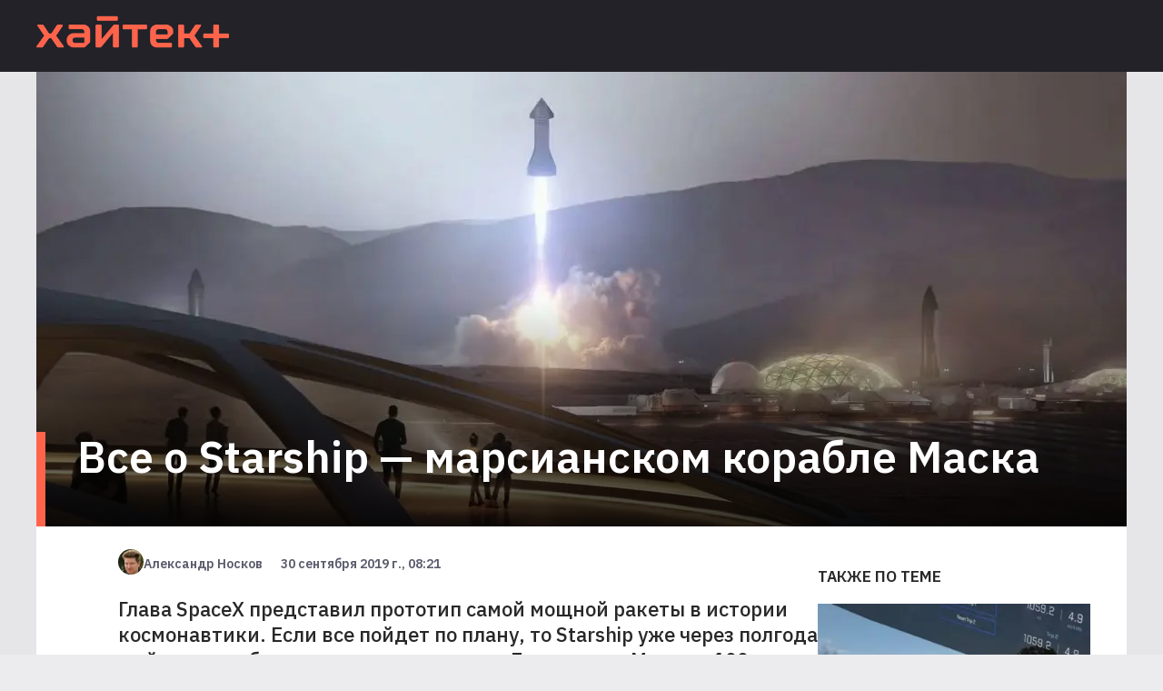

--- FILE ---
content_type: text/html; charset=utf-8
request_url: https://hightech.plus/2019/09/30/vse-o-starship---marsianskom-korable-maska?utm_source=telegram&utm_campaign=online
body_size: 21374
content:
<!DOCTYPE html><html lang="ru"><head><meta charSet="utf-8"/><meta name="viewport" content="width=device-width"/><link rel="preload" as="image" imageSrcSet="/_next/image?url=%2F_next%2Fstatic%2Fmedia%2Flogo.66b42144.png&amp;w=640&amp;q=75 640w, /_next/image?url=%2F_next%2Fstatic%2Fmedia%2Flogo.66b42144.png&amp;w=750&amp;q=75 750w, /_next/image?url=%2F_next%2Fstatic%2Fmedia%2Flogo.66b42144.png&amp;w=828&amp;q=75 828w, /_next/image?url=%2F_next%2Fstatic%2Fmedia%2Flogo.66b42144.png&amp;w=1080&amp;q=75 1080w, /_next/image?url=%2F_next%2Fstatic%2Fmedia%2Flogo.66b42144.png&amp;w=1200&amp;q=75 1200w, /_next/image?url=%2F_next%2Fstatic%2Fmedia%2Flogo.66b42144.png&amp;w=1920&amp;q=75 1920w, /_next/image?url=%2F_next%2Fstatic%2Fmedia%2Flogo.66b42144.png&amp;w=2048&amp;q=75 2048w, /_next/image?url=%2F_next%2Fstatic%2Fmedia%2Flogo.66b42144.png&amp;w=3840&amp;q=75 3840w" imageSizes="100vw"/><title>Все о Starship - марсианском корабле Маска</title><script>window.yaContextCb = window.yaContextCb || []</script><script src="https://yandex.ru/ads/system/context.js" async=""></script><meta property="og:title" content="Все о Starship - марсианском корабле Маска"/><meta property="og:type" content="article"/><meta property="og:url" content="https://hightech.plus/2019/09/30/vse-o-starship---marsianskom-korable-maska"/><meta property="og:image" content="https://files.hightech.plus/photos/article-b4eea472-b296-4d90-a66e-1b8289550cbb/409386d5-0068-474a-a38c-cbae91e7995f.jpeg"/><meta property="og:description" content="Глава SpaceX представил прототип самой мощной ракеты в истории космонавтики. Если все пойдет по плану, то Starship уже через полгода выйдет на орбиту, а позже доставит на Луну или на Марс до 100 колонистов и оборудование. Хотя пока Илон толком не знает, как сделать так, чтобы астронавты на борту выжили."/><meta property="description" content="Глава SpaceX представил прототип самой мощной ракеты в истории космонавтики. Если все пойдет по плану, то Starship уже через полгода выйдет на орбиту, а позже доставит на Луну или на Марс до 100 колонистов и оборудование. Хотя пока Илон толком не знает, как сделать так, чтобы астронавты на борту выжили."/><link rel="preload" as="image" imageSrcSet="/_next/image?url=https%3A%2F%2Ffiles.hightech.plus%2Fphotos%2Farticle-b4eea472-b296-4d90-a66e-1b8289550cbb%2Fdde451b9-0b7f-49fe-b4cd-9dd68e7a674e.jpeg&amp;w=640&amp;q=75 640w, /_next/image?url=https%3A%2F%2Ffiles.hightech.plus%2Fphotos%2Farticle-b4eea472-b296-4d90-a66e-1b8289550cbb%2Fdde451b9-0b7f-49fe-b4cd-9dd68e7a674e.jpeg&amp;w=750&amp;q=75 750w, /_next/image?url=https%3A%2F%2Ffiles.hightech.plus%2Fphotos%2Farticle-b4eea472-b296-4d90-a66e-1b8289550cbb%2Fdde451b9-0b7f-49fe-b4cd-9dd68e7a674e.jpeg&amp;w=828&amp;q=75 828w, /_next/image?url=https%3A%2F%2Ffiles.hightech.plus%2Fphotos%2Farticle-b4eea472-b296-4d90-a66e-1b8289550cbb%2Fdde451b9-0b7f-49fe-b4cd-9dd68e7a674e.jpeg&amp;w=1080&amp;q=75 1080w, /_next/image?url=https%3A%2F%2Ffiles.hightech.plus%2Fphotos%2Farticle-b4eea472-b296-4d90-a66e-1b8289550cbb%2Fdde451b9-0b7f-49fe-b4cd-9dd68e7a674e.jpeg&amp;w=1200&amp;q=75 1200w, /_next/image?url=https%3A%2F%2Ffiles.hightech.plus%2Fphotos%2Farticle-b4eea472-b296-4d90-a66e-1b8289550cbb%2Fdde451b9-0b7f-49fe-b4cd-9dd68e7a674e.jpeg&amp;w=1920&amp;q=75 1920w, /_next/image?url=https%3A%2F%2Ffiles.hightech.plus%2Fphotos%2Farticle-b4eea472-b296-4d90-a66e-1b8289550cbb%2Fdde451b9-0b7f-49fe-b4cd-9dd68e7a674e.jpeg&amp;w=2048&amp;q=75 2048w, /_next/image?url=https%3A%2F%2Ffiles.hightech.plus%2Fphotos%2Farticle-b4eea472-b296-4d90-a66e-1b8289550cbb%2Fdde451b9-0b7f-49fe-b4cd-9dd68e7a674e.jpeg&amp;w=3840&amp;q=75 3840w" imageSizes="100vw"/><meta name="next-head-count" content="13"/><link rel="preconnect" href="https://fonts.googleapis.com"/><link rel="preconnect" href="https://fonts.gstatic.com"/><meta name="viewport" content="width=device-width, initial-scale=1.0"/><meta name="yandex-verification" content="fcc4f712ad8ba4db"/><meta name="zen-verification" content="DBNVLqSOl9J5XOMFXmf8qWTokRq3n2Esrbf0uqOZr1F4uOPyKIR5FUb4VAgBzBZL"/><meta property="og:site_name" content="Хайтек+"/><link rel="apple-touch-icon" sizes="57x57" href="/static/favicon/apple-icon-57x57.png"/><link rel="apple-touch-icon" sizes="60x60" href="/static/favicon/apple-icon-60x60.png"/><link rel="apple-touch-icon" sizes="72x72" href="/static/favicon/apple-icon-72x72.png"/><link rel="apple-touch-icon" sizes="76x76" href="/static/favicon/apple-icon-76x76.png"/><link rel="apple-touch-icon" sizes="114x114" href="/static/favicon/apple-icon-114x114.png"/><link rel="apple-touch-icon" sizes="120x120" href="/static/favicon/apple-icon-120x120.png"/><link rel="apple-touch-icon" sizes="144x144" href="/static/favicon/apple-icon-144x144.png"/><link rel="apple-touch-icon" sizes="152x152" href="/static/favicon/apple-icon-152x152.png"/><link rel="apple-touch-icon" sizes="180x180" href="/static/favicon/apple-icon-180x180.png"/><link rel="icon" type="image/png" sizes="192x192" href="/static/favicon/android-icon-192x192.png"/><link rel="icon" type="image/png" sizes="256x256" href="/static/favicon/favicon-256x256.png"/><link rel="icon" type="image/png" sizes="96x96" href="/static/favicon/favicon-96x96.png"/><link rel="icon" type="image/png" sizes="32x32" href="/static/favicon/favicon-32x32.png"/><link rel="icon" type="image/png" sizes="16x16" href="/static/favicon/favicon-16x16.png"/><link rel="preload" href="/_next/static/css/b4c32c41f38a5a4f.css" as="style"/><link rel="stylesheet" href="/_next/static/css/b4c32c41f38a5a4f.css" data-n-g=""/><link rel="preload" href="/_next/static/css/ea9abb328aeae7ea.css" as="style"/><link rel="stylesheet" href="/_next/static/css/ea9abb328aeae7ea.css" data-n-p=""/><noscript data-n-css=""></noscript><script defer="" nomodule="" src="/_next/static/chunks/polyfills-c67a75d1b6f99dc8.js"></script><script src="/_next/static/chunks/webpack-cb7634a8b6194820.js" defer=""></script><script src="/_next/static/chunks/framework-4556c45dd113b893.js" defer=""></script><script src="/_next/static/chunks/main-c354a30bda3d62a6.js" defer=""></script><script src="/_next/static/chunks/pages/_app-8ecf1c3df1242e5b.js" defer=""></script><script src="/_next/static/chunks/747-a87f715e0aa92586.js" defer=""></script><script src="/_next/static/chunks/462-817b1b7f7714ba8a.js" defer=""></script><script src="/_next/static/chunks/pages/%5B...publication%5D-87abdcb91212214f.js" defer=""></script><script src="/_next/static/0BZWVM9GK7cVANU5tVSHf/_buildManifest.js" defer=""></script><script src="/_next/static/0BZWVM9GK7cVANU5tVSHf/_ssgManifest.js" defer=""></script></head><body><div id="__next"><div class="Layout_root__Mzu95"><header class="Header_header__Szy8R"><div class="Header_logoContainer__XnyK5"><a class="Header_logo__NvaF1" href="/"><span style="box-sizing:border-box;display:block;overflow:hidden;width:initial;height:initial;background:none;opacity:1;border:0;margin:0;padding:0;position:absolute;top:0;left:0;bottom:0;right:0"><img alt="Hitech logo" sizes="100vw" srcSet="/_next/image?url=%2F_next%2Fstatic%2Fmedia%2Flogo.66b42144.png&amp;w=640&amp;q=75 640w, /_next/image?url=%2F_next%2Fstatic%2Fmedia%2Flogo.66b42144.png&amp;w=750&amp;q=75 750w, /_next/image?url=%2F_next%2Fstatic%2Fmedia%2Flogo.66b42144.png&amp;w=828&amp;q=75 828w, /_next/image?url=%2F_next%2Fstatic%2Fmedia%2Flogo.66b42144.png&amp;w=1080&amp;q=75 1080w, /_next/image?url=%2F_next%2Fstatic%2Fmedia%2Flogo.66b42144.png&amp;w=1200&amp;q=75 1200w, /_next/image?url=%2F_next%2Fstatic%2Fmedia%2Flogo.66b42144.png&amp;w=1920&amp;q=75 1920w, /_next/image?url=%2F_next%2Fstatic%2Fmedia%2Flogo.66b42144.png&amp;w=2048&amp;q=75 2048w, /_next/image?url=%2F_next%2Fstatic%2Fmedia%2Flogo.66b42144.png&amp;w=3840&amp;q=75 3840w" src="/_next/image?url=%2F_next%2Fstatic%2Fmedia%2Flogo.66b42144.png&amp;w=3840&amp;q=75" decoding="async" data-nimg="fill" style="position:absolute;top:0;left:0;bottom:0;right:0;box-sizing:border-box;padding:0;border:none;margin:auto;display:block;width:0;height:0;min-width:100%;max-width:100%;min-height:100%;max-height:100%"/></span></a></div></header><main><div class="ht-container" itemscope="" itemType="http://schema.org/NewsArticle"><meta itemscope="" itemProp="mainEntityOfPage" itemType="https://schema.org/WebPage" itemID="b4eea472-b296-4d90-a66e-1b8289550cbb"/><div class="Publication_header__HwuMC"><div id="yandex_rtb_R-A-1300228-1"></div><div class="Publication_description__xv4R2"><p class="Publication_rubrics__8RdIa" itemProp="name" itemscope="" itemType="http://schema.org/ListItem">Кейсы</p><p class="Publication_title__IWJE1" itemProp="headline">Все о Starship — марсианском корабле Маска</p></div><div class="Publication_infoMobile__hwNXg" itemProp="author" itemscope="" itemType="http://schema.org/Person"><svg class="Avatar_root__fkfPR Avatar_extraSmall__xOCTL  Avatar_rounding__ausmG "><filter id="duotone"><feColorMatrix type="matrix" result="grayscale" values="1 0 0 0 0 1 0 0 0 0 1 0 0 0 0 0 0 0 1 0"></feColorMatrix><feComponentTransfer color-interpolation-filters="sRGB" result="duotone"><feFuncR type="table" tableValues="0.2745098039 1 "></feFuncR><feFuncG type="table" tableValues="0.2039215686 1 "></feFuncG><feFuncB type="table" tableValues="0.4274509804 1 "></feFuncB><feFuncA type="table" tableValues="0 1"></feFuncA></feComponentTransfer></filter><image xlink:href="https://files.hightech.plus/avatars/6b8f75c1-b247-4122-b5f6-b0f1f2f127c6.jpeg" class="Avatar_image__7EEfx "></image></svg><span class="Publication_name__Ma5BL" itemProp="name">Александр Носков</span><span class="Publication_date__uXQVz" itemProp="datePublished">30 сентября 2019 г., 08:21</span></div><div class="Publication_imgWrapper__rjy7O"><span style="box-sizing:border-box;display:block;overflow:hidden;width:initial;height:initial;background:none;opacity:1;border:0;margin:0;padding:0;position:absolute;top:0;left:0;bottom:0;right:0"><img alt="TODO:" sizes="100vw" srcSet="/_next/image?url=https%3A%2F%2Ffiles.hightech.plus%2Fphotos%2Farticle-b4eea472-b296-4d90-a66e-1b8289550cbb%2Fdde451b9-0b7f-49fe-b4cd-9dd68e7a674e.jpeg&amp;w=640&amp;q=75 640w, /_next/image?url=https%3A%2F%2Ffiles.hightech.plus%2Fphotos%2Farticle-b4eea472-b296-4d90-a66e-1b8289550cbb%2Fdde451b9-0b7f-49fe-b4cd-9dd68e7a674e.jpeg&amp;w=750&amp;q=75 750w, /_next/image?url=https%3A%2F%2Ffiles.hightech.plus%2Fphotos%2Farticle-b4eea472-b296-4d90-a66e-1b8289550cbb%2Fdde451b9-0b7f-49fe-b4cd-9dd68e7a674e.jpeg&amp;w=828&amp;q=75 828w, /_next/image?url=https%3A%2F%2Ffiles.hightech.plus%2Fphotos%2Farticle-b4eea472-b296-4d90-a66e-1b8289550cbb%2Fdde451b9-0b7f-49fe-b4cd-9dd68e7a674e.jpeg&amp;w=1080&amp;q=75 1080w, /_next/image?url=https%3A%2F%2Ffiles.hightech.plus%2Fphotos%2Farticle-b4eea472-b296-4d90-a66e-1b8289550cbb%2Fdde451b9-0b7f-49fe-b4cd-9dd68e7a674e.jpeg&amp;w=1200&amp;q=75 1200w, /_next/image?url=https%3A%2F%2Ffiles.hightech.plus%2Fphotos%2Farticle-b4eea472-b296-4d90-a66e-1b8289550cbb%2Fdde451b9-0b7f-49fe-b4cd-9dd68e7a674e.jpeg&amp;w=1920&amp;q=75 1920w, /_next/image?url=https%3A%2F%2Ffiles.hightech.plus%2Fphotos%2Farticle-b4eea472-b296-4d90-a66e-1b8289550cbb%2Fdde451b9-0b7f-49fe-b4cd-9dd68e7a674e.jpeg&amp;w=2048&amp;q=75 2048w, /_next/image?url=https%3A%2F%2Ffiles.hightech.plus%2Fphotos%2Farticle-b4eea472-b296-4d90-a66e-1b8289550cbb%2Fdde451b9-0b7f-49fe-b4cd-9dd68e7a674e.jpeg&amp;w=3840&amp;q=75 3840w" src="/_next/image?url=https%3A%2F%2Ffiles.hightech.plus%2Fphotos%2Farticle-b4eea472-b296-4d90-a66e-1b8289550cbb%2Fdde451b9-0b7f-49fe-b4cd-9dd68e7a674e.jpeg&amp;w=3840&amp;q=75" decoding="async" data-nimg="fill" style="position:absolute;top:0;left:0;bottom:0;right:0;box-sizing:border-box;padding:0;border:none;margin:auto;display:block;width:0;height:0;min-width:100%;max-width:100%;min-height:100%;max-height:100%;object-fit:cover"/></span><div class="Publication_gradient__ATbBc"></div></div></div><div class="Publication_content__fiONm"><div><div class="Publication_infoDesktop__xbjtN"><svg class="Avatar_root__fkfPR Avatar_extraSmall__xOCTL  Avatar_rounding__ausmG "><filter id="duotone"><feColorMatrix type="matrix" result="grayscale" values="1 0 0 0 0 1 0 0 0 0 1 0 0 0 0 0 0 0 1 0"></feColorMatrix><feComponentTransfer color-interpolation-filters="sRGB" result="duotone"><feFuncR type="table" tableValues="0.2745098039 1 "></feFuncR><feFuncG type="table" tableValues="0.2039215686 1 "></feFuncG><feFuncB type="table" tableValues="0.4274509804 1 "></feFuncB><feFuncA type="table" tableValues="0 1"></feFuncA></feComponentTransfer></filter><image xlink:href="https://files.hightech.plus/avatars/6b8f75c1-b247-4122-b5f6-b0f1f2f127c6.jpeg" class="Avatar_image__7EEfx "></image></svg><span class="Publication_name__Ma5BL">Александр Носков</span><span class="Publication_date__uXQVz">30 сентября 2019 г., 08:21</span></div><div class="Lead_root__9ogxQ"><p>Глава SpaceX представил прототип самой мощной ракеты в истории космонавтики. Если все пойдет по плану, то Starship уже через полгода выйдет на орбиту, а позже доставит на Луну или на Марс до 100 колонистов и оборудование. Хотя пока Илон толком не знает, как сделать так, чтобы астронавты на борту выжили.</p></div><div class="Icons_root__ciK8b"><a class="Icons_btn__TY_eA Icons_fb__kph3H"><span class="Icons_counter__FwkU2">0</span></a><span class="Icons_separator___DVv_"></span><a class="Icons_btn__TY_eA Icons_vk__FEC_d"><span class="Icons_counter__FwkU2">0</span></a><span class="Icons_separator___DVv_"></span><a class="Icons_btn__TY_eA Icons_wa__8_edo"></a><span class="Icons_separator___DVv_"></span><a class="Icons_btn__TY_eA Icons_tl__oWrt2"></a></div><div class="TelegramShare_root__TXrer">Самые интересные технологические и научные новости выходят в нашем телеграм-канале Хайтек+. <a href="https://t.me/htech_plus" target="_blank" rel="noreferrer"> Подпишитесь</a>, чтобы быть в курсе.</div><div itemProp="articleBody" class="Content_root__moHq_"><div class="QuillLine_root__9FIKd"><p><span>Глава SpaceX Илон Маск представил самый амбициозный космический проект — 50-метровый прототип Starship, стального космического корабля для колонизации Луны и Марса, а также для грузоперевозок по всей Земле. Человек должен стать мультипланетарным видом, иначе сознание во Вселенной рискует исчезнуть, предупредил он. И Starship — его план по воплощению этого в жизнь.</span></p></div><div class="Teaser_root__Nm_16"><div class="Teaser_icon__pM4ST"><svg viewBox="0 0 15.699 8.707"><polygon points="15.699,3.854 1.914,3.854 5.061,0.707 4.354,0 0,4.354 4.354,8.707 5.061,8 1.914,4.854 15.699,4.854 "></polygon></svg></div><a class="Teaser_link__AL9nb" href="https://t.me/htech_plus/22415">Создан цемент, охлаждающий стены на 5,4°C под палящим солнцем</a></div><div class="QuillLine_root__9FIKd"><p></p></div><div class="QuillLine_root__9FIKd"><p align="center" class="QuillLine_imageContainer__hHihu"><img src="https://files.hightech.plus/photos/article-b4eea472-b296-4d90-a66e-1b8289550cbb/13392faf-084a-4728-984d-a91d6bf05ef3.jpeg" align="center" style="max-width:100%" data-id="13392faf-084a-4728-984d-a91d6bf05ef3"/></p></div><div class="QuillLine_root__9FIKd"><p></p></div><div class="QuillLine_root__9FIKd"><p><span>Илон представлял прототип Starship — стальную пулю Mk1 — рядом с первой ракетой SpaceX Falcon, которая 11 лет назад после трех аварий успешно достигла орбиты и тем самым спасла SpaceX от разорения. Прежде чем Starship отправит людей на Луну и Марс, он изменит то, как мы перевозим грузы между разными точками на Земле, заявил Маск.</span></p></div><div class="QuillLine_root__9FIKd"><blockquote><span>В идеальном мире каждый Starship будет взлетать трижды в день, то есть около 1000 раз в год. В рамках орбитального «прыжка» корабль будет брать на борт до 150 тонн грузов, то есть будет перемещать около 150 тыс. тонн в год. </span></blockquote></div><div class="QuillLine_root__9FIKd"><p><span>Сейчас, подчеркнул Илон, все ракеты на Земле могут вывести лишь 300 тонн. «Флот из Starship будет в 1000 раз более производительным, чем все нынешние ракеты, включая наши. Но, знаете, вам это понадобится, если вы собираетесь строить город на Марсе. Придется это сделать».</span></p></div><div class="QuillLine_root__9FIKd"><h2><span>Конструкция</span></h2></div><div class="QuillLine_root__9FIKd"><p><span>Starship Mk1 — стальная пуля высотой в 50 метров. Конструкция постоянно дорабатывается: сейчас параллельно с командой в Бока-Чика второй корабль (Mk2) собирают на мысе Канаверал во Флориде. Как </span><a href="https://www.businessinsider.com/elon-musk-starship-mars-rocket-update-mars-colonization-texas-2019-9  " target="_blank">отмечает</a><span> Business Insider, самые заметные изменения в нынешней версии — крылья.</span></p></div><div class="QuillLine_root__9FIKd"><blockquote><span>Верхние крылья предназначены для маневрирования при входе в атмосферу и возвращении корабля. Они также рассеивают тепло. От него защищают и шестиугольные плитки теплозащитного экрана в головной части.</span></blockquote></div><div class="QuillLine_root__9FIKd"><p><span>В нижней части конструкторы избавились от крыльев, которые в первоначальном варианте скрывали посадочные мачты. Теперь три крыла — отдельно, а шесть посадочных мачт скрыты в корпусе.</span></p></div><div class="QuillLine_root__9FIKd"><p><span>У Starship будет до шести двигателей </span><a href="https://hightech.plus/2019/02/08/dvigatel-spacex-raptor-pokazal-dostatochnuyu-tyagu-dlya-poleta-na-mars?utm_source=telegram&amp;utm_campaign=online" target="_blank">Raptor</a><span> с изменяемым вектором тяги. Уже нынешний вариант Mk1 должен взлететь на высоту около 20 км и затем приземлиться. Маск заявил, что это испытание пройдет через месяц-два.</span></p></div><div class="QuillLine_root__9FIKd"><p><span>В межпланетном варианте корабль будет разгонять самая мощная ракета-носитель — Falcon Heavy, в которой будет 37 двигателей Raptor. После взлета ее блоки будут возвращаться на Землю — готовые для запуска следующего Starship.</span></p></div><div class="QuillLine_root__9FIKd"><p></p></div><div class="QuillLine_root__9FIKd"><p align="center" class="QuillLine_imageContainer__hHihu"><img src="https://files.hightech.plus/photos/article-b4eea472-b296-4d90-a66e-1b8289550cbb/f2c5b6cf-42e2-42b1-8a8f-f82ccbda55e0.jpeg" align="center" style="max-width:100%" data-id="f2c5b6cf-42e2-42b1-8a8f-f82ccbda55e0"/></p></div><div class="QuillLine_root__9FIKd"><p></p></div><div class="QuillLine_root__9FIKd"><p><span>Илон заявил, что команды в Бока-Чика и на мысе Канаверал продолжат работать параллельно, конкурируя друг с другом. По его расчетам, орбиты достигнет либо техасский Mk3, либо Mk4, который соберут во Флориде.</span></p></div><div class="QuillLine_root__9FIKd"><blockquote><span>В идеале произойдет это через полгода. Маск утверждает: корабли многоразовые, и за счет этого всю программу испытаний для доказательства безопасности системы можно провести в кратчайшие сроки. Конечно, если не будет аварий.</span></blockquote></div><div class="QuillLine_root__9FIKd"><p><span>Потенциально узкое место программы — производство Raptor. По расчетам Маска, для программы испытаний, включая первый орбитальный полет, потребуется около сотни двигателей. Сейчас SpaceX собирает по одному каждые восемь дней. В первом квартале 2020 компания надеется выдавать по одному двигателю каждый день.</span></p></div><div class="QuillLine_root__9FIKd"><p><span>Илон также в очередной раз подчеркнул выгоды от использования нестандартного для ракетной индустрии материала — стали. В пересчете на килограмм веса сталь в 50 раз дешевле композитов, а алюминий для использования в многоразовых кораблях не годится. По расчетам, Starship будет входить в атмосферу на скорости в 25 раз больше, чем скорость звука, и другие материалы ни такой нагрузки, ни таких температур не выдержат.</span></p></div><div class="QuillLine_root__9FIKd"><p><span> </span></p></div><div class="QuillLine_root__9FIKd"><p align="center" class="QuillLine_videoContainer__vahYC "><iframe class="QuillLine_video__4bhBw" src="https://www.youtube.com/embed/fRdoP1sJP_s?showinfo=0" width="100%"></iframe></p></div><div class="QuillLine_root__9FIKd"><p><span>Маск заявил, что если испытания пройдут гладко, уже в следующем году на Starship могут полететь люди. SpaceNews </span><a href="https://spacenews.com/musk-vows-to-accelerate-starship-development/" target="_blank">отмечает</a><span>, что даже для него это невероятно амбициозные сроки — особенно с учетом того, что пилотируемый корабль </span><a href="https://hightech.plus/2019/03/02/spacex-vpervie-zapustila-crew-dragon-k-mks?utm_source=telegram&amp;utm_campaign=online" target="_blank">Crew Dragon</a><span>, который SpaceX разрабатывает для NASA много лет, пока так и не отправился на орбиту с астронавтами.</span></p></div><div class="QuillLine_root__9FIKd"><h2><span>К звездам</span></h2></div><div class="QuillLine_root__9FIKd"><p><span>Для межпланетного полета потребуется не один Staship, а минимум два.</span></p></div><div class="QuillLine_root__9FIKd"><p><span>Ракета-носитель Falcon Heavy выведет на орбиту первый корабль, а затем вернется обратно на Землю. После дозаправки в небо взмывает второй Starship — «танкер» с грузом топлива для первого корабля, который и полетит на Луну и Марс. После стыковки баки корабля заполнят метаном и жидким кислородом — их можно добывать и на Марсе, так что, по расчетам Илона, даже во время полета на Красную планету корабли будут многоразовыми. Благодаря низкой гравитации, с Луны и Марса Starship смогут взлетать самостоятельно.</span></p></div><div class="QuillLine_root__9FIKd"><blockquote><span>Интересно, что если добавить в систему третий корабль, то можно даже создать на них </span><a href="https://hightech.plus/2019/09/17/bloger-pridumal-kak-dobavit-iskusstvennuyu-gravitaciyu-na-starship-maska?utm_source=telegram&amp;utm_campaign=online" target="_blank">искусственную гравитацию</a><span>.</span></blockquote></div><div class="QuillLine_root__9FIKd"><p><span>«Конечно, в мире много проблем, и они важны, и мы должны их решить. Но нам также нужны вещи, которые делают нас живыми, — подчеркнул Маск. — Становление космической цивилизации — быть среди звезд — это одна из тех вещей, которая, я знаю, заставляет меня радоваться жизни… Хотите ли вы будущего, в котором мы станем космической цивилизацией и живем во многих мирах среди звезд? Или такого, где мы навсегда ограничены Землей?.. Я выбираю первое».</span></p></div><div class="QuillLine_root__9FIKd"><blockquote><span>Он также заявил, что окно возможностей не бесконечно. </span></blockquote></div><div class="QuillLine_root__9FIKd"><p><span>«Я оптимистичен по натуре, но есть шанс, что окно не будет открыто долго… Мы должны успеть стать межпланетной цивилизацией… Если мы это сделаем, я думаю, что шансы Земли будут лучше, потому что тогда Марс мог бы помочь однажды… Мы действительно должны сделать все возможное, чтобы стать межпланетным видом, выйти за пределы Земли, и должны сделать это сейчас».</span></p></div><div class="QuillLine_root__9FIKd"><p><span>Вся презентация в Бока-Чика длилась более полутора часов. Ниже — видео с официального аккаунта SpaceX.</span></p></div><div class="QuillLine_root__9FIKd"><p><span> </span></p></div><div class="QuillLine_root__9FIKd"><p align="center" class="QuillLine_videoContainer__vahYC "><iframe class="QuillLine_video__4bhBw" src="https://www.youtube.com/embed/sOpMrVnjYeY?showinfo=0" width="100%"></iframe></p></div><div class="QuillLine_root__9FIKd"><p><span>При этом Илон говорит, что в SpaceX еще не выяснили, как поддерживать жизнь людей на своих кораблях во время полета с точки зрения кислорода, пищи, воды и отходов, не говоря уже о посадке на Марс и основании там колонии. Глава SpaceX ограничился указанием на «регенеративные системы», которые будут восстанавливать запасы: «Регенерация необходима… Я не думаю, что это очень сложно сделать по сравнению с самим космическим кораблем».</span></p></div></div><span></span><div class="Publication_adfoxyandex__09rf8" id="0b4eea472-b296-4d90-a66e-1b8289550cbb"></div><div id="yandex_rtb_R-A-1300228-3"></div></div><div class="Publication_aside__A2NPu"><div id="adfox_1638461103547294_0" class="Publication_ad__XPl9w"></div><div><h3 class="Aside_header__UQatE">Также по теме</h3><a class="Aside_publication__yMhW4" href="/2025/08/06/elektropikap-chevy-silverado-ustanovil-mirovoi-rekord-proehav-na-odnom-zaryade-1705-km"><div class="Aside_imgWrapper__23bDa"><div><span style="box-sizing:border-box;display:block;overflow:hidden;width:initial;height:initial;background:none;opacity:1;border:0;margin:0;padding:0;position:absolute;top:0;left:0;bottom:0;right:0"><img alt="TODO:" src="[data-uri]" decoding="async" data-nimg="fill" style="position:absolute;top:0;left:0;bottom:0;right:0;box-sizing:border-box;padding:0;border:none;margin:auto;display:block;width:0;height:0;min-width:100%;max-width:100%;min-height:100%;max-height:100%;object-fit:cover"/><noscript><img alt="TODO:" sizes="100vw" srcSet="/_next/image?url=https%3A%2F%2Ffiles.hightech.plus%2Fphotos%2Farticle-a2983245-11b2-4516-84d8-68cb66d8345a%2Fd4c42149-573c-4b31-9456-e61ef4e67b5b.webp&amp;w=640&amp;q=75 640w, /_next/image?url=https%3A%2F%2Ffiles.hightech.plus%2Fphotos%2Farticle-a2983245-11b2-4516-84d8-68cb66d8345a%2Fd4c42149-573c-4b31-9456-e61ef4e67b5b.webp&amp;w=750&amp;q=75 750w, /_next/image?url=https%3A%2F%2Ffiles.hightech.plus%2Fphotos%2Farticle-a2983245-11b2-4516-84d8-68cb66d8345a%2Fd4c42149-573c-4b31-9456-e61ef4e67b5b.webp&amp;w=828&amp;q=75 828w, /_next/image?url=https%3A%2F%2Ffiles.hightech.plus%2Fphotos%2Farticle-a2983245-11b2-4516-84d8-68cb66d8345a%2Fd4c42149-573c-4b31-9456-e61ef4e67b5b.webp&amp;w=1080&amp;q=75 1080w, /_next/image?url=https%3A%2F%2Ffiles.hightech.plus%2Fphotos%2Farticle-a2983245-11b2-4516-84d8-68cb66d8345a%2Fd4c42149-573c-4b31-9456-e61ef4e67b5b.webp&amp;w=1200&amp;q=75 1200w, /_next/image?url=https%3A%2F%2Ffiles.hightech.plus%2Fphotos%2Farticle-a2983245-11b2-4516-84d8-68cb66d8345a%2Fd4c42149-573c-4b31-9456-e61ef4e67b5b.webp&amp;w=1920&amp;q=75 1920w, /_next/image?url=https%3A%2F%2Ffiles.hightech.plus%2Fphotos%2Farticle-a2983245-11b2-4516-84d8-68cb66d8345a%2Fd4c42149-573c-4b31-9456-e61ef4e67b5b.webp&amp;w=2048&amp;q=75 2048w, /_next/image?url=https%3A%2F%2Ffiles.hightech.plus%2Fphotos%2Farticle-a2983245-11b2-4516-84d8-68cb66d8345a%2Fd4c42149-573c-4b31-9456-e61ef4e67b5b.webp&amp;w=3840&amp;q=75 3840w" src="/_next/image?url=https%3A%2F%2Ffiles.hightech.plus%2Fphotos%2Farticle-a2983245-11b2-4516-84d8-68cb66d8345a%2Fd4c42149-573c-4b31-9456-e61ef4e67b5b.webp&amp;w=3840&amp;q=75" decoding="async" data-nimg="fill" style="position:absolute;top:0;left:0;bottom:0;right:0;box-sizing:border-box;padding:0;border:none;margin:auto;display:block;width:0;height:0;min-width:100%;max-width:100%;min-height:100%;max-height:100%;object-fit:cover" loading="lazy"/></noscript></span></div><section class="Aside_overlay__fuocx"></section></div><div><p class="Aside_rubrics__pFroU">Кейсы</p><p class="Aside_title__G41sw">Электропикап Chevy Silverado установил мировой рекорд, проехав на одном заряде 1705 км</p></div></a><a class="Aside_publication__yMhW4" href="/2020/10/12/sud-okonchatelno-otkazal-fortnite-v-vozvrashenii-v-app-store"><div class="Aside_imgWrapper__23bDa"><div><span style="box-sizing:border-box;display:block;overflow:hidden;width:initial;height:initial;background:none;opacity:1;border:0;margin:0;padding:0;position:absolute;top:0;left:0;bottom:0;right:0"><img alt="TODO:" src="[data-uri]" decoding="async" data-nimg="fill" style="position:absolute;top:0;left:0;bottom:0;right:0;box-sizing:border-box;padding:0;border:none;margin:auto;display:block;width:0;height:0;min-width:100%;max-width:100%;min-height:100%;max-height:100%;object-fit:cover"/><noscript><img alt="TODO:" sizes="100vw" srcSet="/_next/image?url=https%3A%2F%2Ffiles.hightech.plus%2Fphotos%2Farticle-16866ee4-e071-4a51-95eb-16300cca1e64%2F0616e653-82b5-42f4-8a38-aef820a853cd.jpeg&amp;w=640&amp;q=75 640w, /_next/image?url=https%3A%2F%2Ffiles.hightech.plus%2Fphotos%2Farticle-16866ee4-e071-4a51-95eb-16300cca1e64%2F0616e653-82b5-42f4-8a38-aef820a853cd.jpeg&amp;w=750&amp;q=75 750w, /_next/image?url=https%3A%2F%2Ffiles.hightech.plus%2Fphotos%2Farticle-16866ee4-e071-4a51-95eb-16300cca1e64%2F0616e653-82b5-42f4-8a38-aef820a853cd.jpeg&amp;w=828&amp;q=75 828w, /_next/image?url=https%3A%2F%2Ffiles.hightech.plus%2Fphotos%2Farticle-16866ee4-e071-4a51-95eb-16300cca1e64%2F0616e653-82b5-42f4-8a38-aef820a853cd.jpeg&amp;w=1080&amp;q=75 1080w, /_next/image?url=https%3A%2F%2Ffiles.hightech.plus%2Fphotos%2Farticle-16866ee4-e071-4a51-95eb-16300cca1e64%2F0616e653-82b5-42f4-8a38-aef820a853cd.jpeg&amp;w=1200&amp;q=75 1200w, /_next/image?url=https%3A%2F%2Ffiles.hightech.plus%2Fphotos%2Farticle-16866ee4-e071-4a51-95eb-16300cca1e64%2F0616e653-82b5-42f4-8a38-aef820a853cd.jpeg&amp;w=1920&amp;q=75 1920w, /_next/image?url=https%3A%2F%2Ffiles.hightech.plus%2Fphotos%2Farticle-16866ee4-e071-4a51-95eb-16300cca1e64%2F0616e653-82b5-42f4-8a38-aef820a853cd.jpeg&amp;w=2048&amp;q=75 2048w, /_next/image?url=https%3A%2F%2Ffiles.hightech.plus%2Fphotos%2Farticle-16866ee4-e071-4a51-95eb-16300cca1e64%2F0616e653-82b5-42f4-8a38-aef820a853cd.jpeg&amp;w=3840&amp;q=75 3840w" src="/_next/image?url=https%3A%2F%2Ffiles.hightech.plus%2Fphotos%2Farticle-16866ee4-e071-4a51-95eb-16300cca1e64%2F0616e653-82b5-42f4-8a38-aef820a853cd.jpeg&amp;w=3840&amp;q=75" decoding="async" data-nimg="fill" style="position:absolute;top:0;left:0;bottom:0;right:0;box-sizing:border-box;padding:0;border:none;margin:auto;display:block;width:0;height:0;min-width:100%;max-width:100%;min-height:100%;max-height:100%;object-fit:cover" loading="lazy"/></noscript></span></div><section class="Aside_overlay__fuocx"></section></div><div><p class="Aside_rubrics__pFroU">Кейсы</p><p class="Aside_title__G41sw">Суд окончательно отказал Fortnite в возвращении в App Store</p></div></a><a class="Aside_publication__yMhW4" href="/2023/10/26/novie-myagkie-mikrolinzi-s-izmenyaemim-fokusom-pozvolyat-robotam-videt-kozhei"><div class="Aside_imgWrapper__23bDa"><div><span style="box-sizing:border-box;display:block;overflow:hidden;width:initial;height:initial;background:none;opacity:1;border:0;margin:0;padding:0;position:absolute;top:0;left:0;bottom:0;right:0"><img alt="TODO:" src="[data-uri]" decoding="async" data-nimg="fill" style="position:absolute;top:0;left:0;bottom:0;right:0;box-sizing:border-box;padding:0;border:none;margin:auto;display:block;width:0;height:0;min-width:100%;max-width:100%;min-height:100%;max-height:100%;object-fit:cover"/><noscript><img alt="TODO:" sizes="100vw" srcSet="/_next/image?url=https%3A%2F%2Ffiles.hightech.plus%2Fphotos%2Farticle-bc2796b7-5670-4a0c-bdc3-b9b85030e9e2%2F6df7b462-c161-46a3-ac7e-f407662f0d10.jpeg&amp;w=640&amp;q=75 640w, /_next/image?url=https%3A%2F%2Ffiles.hightech.plus%2Fphotos%2Farticle-bc2796b7-5670-4a0c-bdc3-b9b85030e9e2%2F6df7b462-c161-46a3-ac7e-f407662f0d10.jpeg&amp;w=750&amp;q=75 750w, /_next/image?url=https%3A%2F%2Ffiles.hightech.plus%2Fphotos%2Farticle-bc2796b7-5670-4a0c-bdc3-b9b85030e9e2%2F6df7b462-c161-46a3-ac7e-f407662f0d10.jpeg&amp;w=828&amp;q=75 828w, /_next/image?url=https%3A%2F%2Ffiles.hightech.plus%2Fphotos%2Farticle-bc2796b7-5670-4a0c-bdc3-b9b85030e9e2%2F6df7b462-c161-46a3-ac7e-f407662f0d10.jpeg&amp;w=1080&amp;q=75 1080w, /_next/image?url=https%3A%2F%2Ffiles.hightech.plus%2Fphotos%2Farticle-bc2796b7-5670-4a0c-bdc3-b9b85030e9e2%2F6df7b462-c161-46a3-ac7e-f407662f0d10.jpeg&amp;w=1200&amp;q=75 1200w, /_next/image?url=https%3A%2F%2Ffiles.hightech.plus%2Fphotos%2Farticle-bc2796b7-5670-4a0c-bdc3-b9b85030e9e2%2F6df7b462-c161-46a3-ac7e-f407662f0d10.jpeg&amp;w=1920&amp;q=75 1920w, /_next/image?url=https%3A%2F%2Ffiles.hightech.plus%2Fphotos%2Farticle-bc2796b7-5670-4a0c-bdc3-b9b85030e9e2%2F6df7b462-c161-46a3-ac7e-f407662f0d10.jpeg&amp;w=2048&amp;q=75 2048w, /_next/image?url=https%3A%2F%2Ffiles.hightech.plus%2Fphotos%2Farticle-bc2796b7-5670-4a0c-bdc3-b9b85030e9e2%2F6df7b462-c161-46a3-ac7e-f407662f0d10.jpeg&amp;w=3840&amp;q=75 3840w" src="/_next/image?url=https%3A%2F%2Ffiles.hightech.plus%2Fphotos%2Farticle-bc2796b7-5670-4a0c-bdc3-b9b85030e9e2%2F6df7b462-c161-46a3-ac7e-f407662f0d10.jpeg&amp;w=3840&amp;q=75" decoding="async" data-nimg="fill" style="position:absolute;top:0;left:0;bottom:0;right:0;box-sizing:border-box;padding:0;border:none;margin:auto;display:block;width:0;height:0;min-width:100%;max-width:100%;min-height:100%;max-height:100%;object-fit:cover" loading="lazy"/></noscript></span></div><section class="Aside_overlay__fuocx"></section></div><div><p class="Aside_rubrics__pFroU">Кейсы</p><p class="Aside_title__G41sw">Новые мягкие микролинзы с изменяемым фокусом позволят роботам «видеть кожей»</p></div></a><a class="Aside_publication__yMhW4" href="/2025/03/03/yandeks-razrabativaet-rassuzhdayushii-ii-zapusk-ozhidaetsya-v-2025-godu"><div class="Aside_imgWrapper__23bDa"><div><span style="box-sizing:border-box;display:block;overflow:hidden;width:initial;height:initial;background:none;opacity:1;border:0;margin:0;padding:0;position:absolute;top:0;left:0;bottom:0;right:0"><img alt="TODO:" src="[data-uri]" decoding="async" data-nimg="fill" style="position:absolute;top:0;left:0;bottom:0;right:0;box-sizing:border-box;padding:0;border:none;margin:auto;display:block;width:0;height:0;min-width:100%;max-width:100%;min-height:100%;max-height:100%;object-fit:cover"/><noscript><img alt="TODO:" sizes="100vw" srcSet="/_next/image?url=https%3A%2F%2Ffiles.hightech.plus%2Fphotos%2Farticle-97296b89-9660-45dc-ae03-895583ef4f1a%2F9a50df3b-c948-488a-ac37-4023d76d7f3d.webp&amp;w=640&amp;q=75 640w, /_next/image?url=https%3A%2F%2Ffiles.hightech.plus%2Fphotos%2Farticle-97296b89-9660-45dc-ae03-895583ef4f1a%2F9a50df3b-c948-488a-ac37-4023d76d7f3d.webp&amp;w=750&amp;q=75 750w, /_next/image?url=https%3A%2F%2Ffiles.hightech.plus%2Fphotos%2Farticle-97296b89-9660-45dc-ae03-895583ef4f1a%2F9a50df3b-c948-488a-ac37-4023d76d7f3d.webp&amp;w=828&amp;q=75 828w, /_next/image?url=https%3A%2F%2Ffiles.hightech.plus%2Fphotos%2Farticle-97296b89-9660-45dc-ae03-895583ef4f1a%2F9a50df3b-c948-488a-ac37-4023d76d7f3d.webp&amp;w=1080&amp;q=75 1080w, /_next/image?url=https%3A%2F%2Ffiles.hightech.plus%2Fphotos%2Farticle-97296b89-9660-45dc-ae03-895583ef4f1a%2F9a50df3b-c948-488a-ac37-4023d76d7f3d.webp&amp;w=1200&amp;q=75 1200w, /_next/image?url=https%3A%2F%2Ffiles.hightech.plus%2Fphotos%2Farticle-97296b89-9660-45dc-ae03-895583ef4f1a%2F9a50df3b-c948-488a-ac37-4023d76d7f3d.webp&amp;w=1920&amp;q=75 1920w, /_next/image?url=https%3A%2F%2Ffiles.hightech.plus%2Fphotos%2Farticle-97296b89-9660-45dc-ae03-895583ef4f1a%2F9a50df3b-c948-488a-ac37-4023d76d7f3d.webp&amp;w=2048&amp;q=75 2048w, /_next/image?url=https%3A%2F%2Ffiles.hightech.plus%2Fphotos%2Farticle-97296b89-9660-45dc-ae03-895583ef4f1a%2F9a50df3b-c948-488a-ac37-4023d76d7f3d.webp&amp;w=3840&amp;q=75 3840w" src="/_next/image?url=https%3A%2F%2Ffiles.hightech.plus%2Fphotos%2Farticle-97296b89-9660-45dc-ae03-895583ef4f1a%2F9a50df3b-c948-488a-ac37-4023d76d7f3d.webp&amp;w=3840&amp;q=75" decoding="async" data-nimg="fill" style="position:absolute;top:0;left:0;bottom:0;right:0;box-sizing:border-box;padding:0;border:none;margin:auto;display:block;width:0;height:0;min-width:100%;max-width:100%;min-height:100%;max-height:100%;object-fit:cover" loading="lazy"/></noscript></span></div><section class="Aside_overlay__fuocx"></section></div><div><p class="Aside_rubrics__pFroU">Кейсы</p><p class="Aside_title__G41sw">«Яндекс» разрабатывает «рассуждающий» ИИ, запуск ожидается в 2025 году</p></div></a></div></div></div><div class="Publication_more__3Rfgv"><div><div id="unit_94661"><a href="http://smi2.ru/">Новости СМИ2</a></div></div><span></span></div></div></main><footer><div class="Footer_contacts__oOQpW"><div class="Contacts_root__fUVDz ht-container"><div class="Links_root__djU03"><div class="Links_links__7juVx"><a href="/page/about">О проекте</a><span>Обратная связь</span></div><div class="Links_social__xXWY_"><a href="https://www.facebook.com/htech.plus/" target="__blank" class="Links_socialIcon__A__S_ Links_icon-fb__k4lXl"></a><a href="https://t.me/htech_plus" target="__blank" class="Links_socialIcon__A__S_ Links_icon-tlgrm__9Mxsf"></a><a href="https://vk.com/htech.plus" target="__blank" class="Links_socialIcon__A__S_ Links_icon-vk__lkiAW"></a><a href="/feed.rss" target="__blank" class="Links_socialIcon__A__S_ Links_icon-rss__oxlVv"></a></div></div><div class="Contacts_note__WibcS">Заметили ошибку? Выделите её и нажмите Ctrl+Enter</div></div></div><div class="Footer_copyrights__xCKH8"><div class="Copyrights_root__N8I_V ht-container"><div class="Copyrights_links__vuyGC"><a href="/page/private-policy">Политика обработки персональных данных</a><a href="/page/user-agreement">Пользовательское соглашение</a></div><div class="Copyrights_more__aHIkp"><div class="Copyrights_copyright__JFoOm"><span style="box-sizing:border-box;display:inline-block;overflow:hidden;width:initial;height:initial;background:none;opacity:1;border:0;margin:0;padding:0;position:relative;max-width:100%"><span style="box-sizing:border-box;display:block;width:initial;height:initial;background:none;opacity:1;border:0;margin:0;padding:0;max-width:100%"><img style="display:block;max-width:100%;width:initial;height:initial;background:none;opacity:1;border:0;margin:0;padding:0" alt="" aria-hidden="true" src="data:image/svg+xml,%3csvg%20xmlns=%27http://www.w3.org/2000/svg%27%20version=%271.1%27%20width=%2736%27%20height=%2736%27/%3e"/></span><img alt="16+" src="[data-uri]" decoding="async" data-nimg="intrinsic" style="position:absolute;top:0;left:0;bottom:0;right:0;box-sizing:border-box;padding:0;border:none;margin:auto;display:block;width:0;height:0;min-width:100%;max-width:100%;min-height:100%;max-height:100%"/><noscript><img alt="16+" srcSet="/static/images/age.svg 1x, /static/images/age.svg 2x" src="/static/images/age.svg" decoding="async" data-nimg="intrinsic" style="position:absolute;top:0;left:0;bottom:0;right:0;box-sizing:border-box;padding:0;border:none;margin:auto;display:block;width:0;height:0;min-width:100%;max-width:100%;min-height:100%;max-height:100%" loading="lazy"/></noscript></span><div class="Copyrights_information__eBFab"><span></span><br/><span class="Copyrights_hideMobile__LddsL"></span></div></div><div class="Copyrights_misc__NbaDd"><a href="//www.liveinternet.ru/click" target="_blank" rel="noreferrer"><img src="//counter.yadro.ru/logo?45.5" title="LiveInternet" alt="" class="Copyrights_liveInternet__p6oMm"/></a><span class="Copyrights_hideDesktop__B4jc_"></span></div></div></div></div></footer></div></div><script id="__NEXT_DATA__" type="application/json">{"props":{"pageProps":{"publication":{"id":"b4eea472-b296-4d90-a66e-1b8289550cbb","title":"Все о Starship - марсианском корабле Маска","type":"article","url":"vse-o-starship---marsianskom-korable-maska","publishedAt":"2019-09-30T08:21:32.934Z","authors":[{"id":"ab0e6929-959f-40ed-b901-95ca6415fbaf","type":"employee","firstName":"Александр","lastName":"Носков","familyName":"","occupation":"","avatar":"https://files.hightech.plus/avatars/6b8f75c1-b247-4122-b5f6-b0f1f2f127c6.jpeg"}],"publishedBy":{"id":"cb47bb66-3360-4158-a885-02589ae2e360","login":"anoskov@hightech.plus","avatar":"https://files.hightech.plus/avatars/24db3d71-f743-4e33-b36d-54321fe0d578.jpeg","firstName":"Александр","lastName":"Носков","root":false,"role":"author","deleted":false},"progress":{"author":{"changedAt":"0001-01-01T00:00:00Z","changedBy":null,"status":false},"build":{"changedAt":"2019-09-30T07:39:21.976Z","changedBy":{"id":"f21521ce-49ef-4fd7-a36b-d7e1bd6b20ae","login":"mammaki@gmail.com","avatar":"https://files.hightech.plus/avatars/0bfac83c-eb54-45ed-b79c-e67d34ea5123.jpeg","firstName":"Наталья","lastName":"Васильева","root":false,"role":"build","deleted":true},"status":true},"editor":{"changedAt":"0001-01-01T00:00:00Z","changedBy":null,"status":false}},"views":22785,"tags":{"companies":[{"id":"spacex","title":"SpaceX","type":"companies"}],"countries":[],"labels":[],"persons":[{"id":"илон-маск","title":"Илон Маск","type":"persons"}],"stories":[],"tags":[{"id":"частный-космос","title":"частный космос","type":"tags"},{"id":"колонизация-космоса","title":"колонизация космоса","type":"tags"},{"id":"освоение-космоса","title":"освоение космоса","type":"tags"},{"id":"пилотируемые-полеты-в-космос","title":"пилотируемые полеты в космос","type":"tags"},{"id":"дальний-космос","title":"дальний космос","type":"tags"},{"id":"марсианская-программа","title":"марсианская программа","type":"tags"},{"id":"лунная-миссия","title":"лунная миссия","type":"tags"},{"id":"лунная-станция","title":"лунная станция","type":"tags"}]},"rubrics":[{"id":"32594100-e724-4bfd-bba7-21fef7d6b173","title":"Кейсы"}],"content":{"content":"{\"ops\":[{\"insert\":\"Глава SpaceX Илон Маск представил самый амбициозный космический проект - 50-метровый прототип Starship, стального космического корабля для колонизации Луны и Марса, а также для грузоперевозок по всей Земле. Человек должен стать мультипланетарным видом, иначе сознание во Вселенной рискует исчезнуть, предупредил он. И Starship - его план по воплощению этого в жизнь.\\n\\n\"},{\"attributes\":{\"data-id\":\"13392faf-084a-4728-984d-a91d6bf05ef3\"},\"insert\":{\"image\":{\"url\":\"https://files.hightech.plus/photos/article-b4eea472-b296-4d90-a66e-1b8289550cbb/13392faf-084a-4728-984d-a91d6bf05ef3.jpeg\",\"id\":\"13392faf-084a-4728-984d-a91d6bf05ef3\"}}},{\"insert\":\"\\n\\nИлон представлял прототип Starship - стальную пулю Mk1 - рядом с первой ракетой SpaceX Falcon, которая 11 лет назад после трех аварий успешно достигла орбиты и тем самым спасла SpaceX от разорения. Прежде чем Starship отправит людей на Луну и Марс, он изменит то, как мы перевозим грузы между разными точками на Земле, заявил Маск.\\nВ идеальном мире каждый Starship будет взлетать трижды в день, то есть около 1000 раз в год. В рамках орбитального \\\"прыжка\\\" корабль будет брать на борт до 150 тонн грузов, то есть будет перемещать около 150 тыс. тонн в год. \"},{\"attributes\":{\"blockquote\":true},\"insert\":\"\\n\"},{\"insert\":\"Сейчас, подчеркнул Илон, все ракеты на Земле могут вывести лишь 300 тонн. \\\"Флот из Starship будет в 1000 раз более производительным, чем все нынешние ракеты, включая наши. Но, знаете, вам это понадобится, если вы собираетесь строить город на Марсе. Придется это сделать\\\".\\nКонструкция\"},{\"attributes\":{\"header\":2},\"insert\":\"\\n\"},{\"insert\":\"Starship Mk1 - стальная пуля высотой в 50 метров. Конструкция постоянно дорабатывается: сейчас параллельно с командой в Бока-Чика второй корабль (Mk2) собирают на мысе Канаверал во Флориде. Как \"},{\"attributes\":{\"link\":\"https://www.businessinsider.com/elon-musk-starship-mars-rocket-update-mars-colonization-texas-2019-9  \"},\"insert\":\"отмечает\"},{\"insert\":\" Business Insider, самые заметные изменения в нынешней версии - крылья.\\nВерхние крылья предназначены для маневрирования при входе в атмосферу и возвращении корабля. Они также рассеивают тепло. От него защищают и шестиугольные плитки теплозащитного экрана в головной части.\"},{\"attributes\":{\"blockquote\":true},\"insert\":\"\\n\"},{\"insert\":\"В нижней части конструкторы избавились от крыльев, которые в первоначальном варианте скрывали посадочные мачты. Теперь три крыла - отдельно, а шесть посадочных мачт скрыты в корпусе.\\nУ Starship будет до шести двигателей \"},{\"attributes\":{\"link\":\"https://hightech.plus/2019/02/08/dvigatel-spacex-raptor-pokazal-dostatochnuyu-tyagu-dlya-poleta-na-mars?utm_source=telegram\u0026utm_campaign=online\"},\"insert\":\"Raptor\"},{\"insert\":\" с изменяемым вектором тяги. Уже нынешний вариант Mk1 должен взлететь на высоту около 20 км и затем приземлиться. Маск заявил, что это испытание пройдет через месяц-два.\\nВ межпланетном варианте корабль будет разгонять самая мощная ракета-носитель - Falcon Heavy, в которой будет 37 двигателей Raptor. После взлета ее блоки будут возвращаться на Землю - готовые для запуска следующего Starship.\\n\\n\"},{\"attributes\":{\"data-id\":\"f2c5b6cf-42e2-42b1-8a8f-f82ccbda55e0\"},\"insert\":{\"image\":{\"url\":\"https://files.hightech.plus/photos/article-b4eea472-b296-4d90-a66e-1b8289550cbb/f2c5b6cf-42e2-42b1-8a8f-f82ccbda55e0.jpeg\",\"id\":\"f2c5b6cf-42e2-42b1-8a8f-f82ccbda55e0\"}}},{\"insert\":\"\\n\\nИлон заявил, что команды в Бока-Чика и на мысе Канаверал продолжат работать параллельно, конкурируя друг с другом. По его расчетам, орбиты достигнет либо техасский Mk3, либо Mk4, который соберут во Флориде.\\nВ идеале произойдет это через полгода. Маск утверждает: корабли многоразовые, и за счет этого всю программу испытаний для доказательства безопасности системы можно провести в кратчайшие сроки. Конечно, если не будет аварий.\"},{\"attributes\":{\"blockquote\":true},\"insert\":\"\\n\"},{\"insert\":\"Потенциально узкое место программы - производство Raptor. По расчетам Маска, для программы испытаний, включая первый орбитальный полет, потребуется около сотни двигателей. Сейчас SpaceX собирает по одному каждые восемь дней. В первом квартале 2020 компания надеется выдавать по одному двигателю каждый день.\\nИлон также в очередной раз подчеркнул выгоды от использования нестандартного для ракетной индустрии материала - стали. В пересчете на килограмм веса сталь в 50 раз дешевле композитов, а алюминий для использования в многоразовых кораблях не годится. По расчетам, Starship будет входить в атмосферу на скорости в 25 раз больше, чем скорость звука, и другие материалы ни такой нагрузки, ни таких температур не выдержат.\\n \\n\"},{\"insert\":{\"video\":\"https://www.youtube.com/embed/fRdoP1sJP_s?showinfo=0\"}},{\"insert\":\"\\nМаск заявил, что если испытания пройдут гладко, уже в следующем году на Starship могут полететь люди. SpaceNews \"},{\"attributes\":{\"link\":\"https://spacenews.com/musk-vows-to-accelerate-starship-development/\"},\"insert\":\"отмечает\"},{\"insert\":\", что даже для него это невероятно амбициозные сроки - особенно с учетом того, что пилотируемый корабль \"},{\"attributes\":{\"link\":\"https://hightech.plus/2019/03/02/spacex-vpervie-zapustila-crew-dragon-k-mks?utm_source=telegram\u0026utm_campaign=online\"},\"insert\":\"Crew Dragon\"},{\"insert\":\", который SpaceX разрабатывает для NASA много лет, пока так и не отправился на орбиту с астронавтами.\\nК звездам\"},{\"attributes\":{\"header\":2},\"insert\":\"\\n\"},{\"insert\":\"Для межпланетного полета потребуется не один Staship, а минимум два.\\nРакета-носитель Falcon Heavy выведет на орбиту первый корабль, а затем вернется обратно на Землю. После дозаправки в небо взмывает второй Starship - \\\"танкер\\\" с грузом топлива для первого корабля, который и полетит на Луну и Марс. После стыковки баки корабля заполнят метаном и жидким кислородом - их можно добывать и на Марсе, так что, по расчетам Илона, даже во время полета на Красную планету корабли будут многоразовыми. Благодаря низкой гравитации, с Луны и Марса Starship смогут взлетать самостоятельно.\\nИнтересно, что если добавить в систему третий корабль, то можно даже создать на них \"},{\"attributes\":{\"link\":\"https://hightech.plus/2019/09/17/bloger-pridumal-kak-dobavit-iskusstvennuyu-gravitaciyu-na-starship-maska?utm_source=telegram\u0026utm_campaign=online\"},\"insert\":\"искусственную гравитацию\"},{\"insert\":\".\"},{\"attributes\":{\"blockquote\":true},\"insert\":\"\\n\"},{\"insert\":\"«Конечно, в мире много проблем, и они важны, и мы должны их решить. Но нам также нужны вещи, которые делают нас живыми, - подчеркнул Маск. - Становление космической цивилизации - быть среди звезд - это одна из тех вещей, которая, я знаю, заставляет меня радоваться жизни... Хотите ли вы будущего, в котором мы станем космической цивилизацией и живем во многих мирах среди звезд? Или такого, где мы навсегда ограничены Землей?.. Я выбираю первое\\\".\\nОн также заявил, что окно возможностей не бесконечно. \"},{\"attributes\":{\"blockquote\":true},\"insert\":\"\\n\"},{\"insert\":\"«Я оптимистичен по натуре, но есть шанс, что окно не будет открыто долго... Мы должны успеть стать  межпланетной цивилизацией... Если мы это сделаем, я думаю, что шансы Земли будут лучше, потому что тогда Марс мог бы помочь однажды... Мы действительно должны сделать все возможное, чтобы стать межпланетным видом, выйти за пределы Земли, и должны сделать это сейчас\\\".\\nВся презентация в Бока-Чика длилась более полутора часов. Ниже - видео с официального аккаунта SpaceX.\\n \\n\"},{\"insert\":{\"video\":\"https://www.youtube.com/embed/sOpMrVnjYeY?showinfo=0\"}},{\"insert\":\"\\nПри этом Илон говорит, что в SpaceX еще не выяснили, как поддерживать жизнь людей на своих кораблях во время полета с точки зрения кислорода, пищи, воды и отходов, не говоря уже о посадке на Марс и основании там колонии. Глава SpaceX ограничился указанием на \\\"регенеративные системы\\\", которые будут восстанавливать запасы: \\\"Регенерация необходима... Я не думаю, что это очень сложно сделать по сравнению с самим космическим кораблем\\\".\\n\"}]}","html":"\u003cp\u003eГлава SpaceX Илон Маск представил самый амбициозный космический проект - 50-метровый прототип Starship, стального космического корабля для колонизации Луны и Марса, а также для грузоперевозок по всей Земле. Человек должен стать мультипланетарным видом, иначе сознание во Вселенной рискует исчезнуть, предупредил он. И Starship - его план по воплощению этого в жизнь.\u003c/p\u003e\u003cp\u003e\u003cbr\u003e\u003c/p\u003e\u003cp\u003e\u003cimg src=\"https://files.hightech.plus/photos/article-b4eea472-b296-4d90-a66e-1b8289550cbb/13392faf-084a-4728-984d-a91d6bf05ef3.jpeg\" data-id=\"13392faf-084a-4728-984d-a91d6bf05ef3\"\u003e\u003c/p\u003e\u003cp\u003e\u003cbr\u003e\u003c/p\u003e\u003cp\u003eИлон представлял прототип Starship - стальную пулю Mk1 - рядом с первой ракетой SpaceX Falcon, которая 11 лет назад после трех аварий успешно достигла орбиты и тем самым спасла SpaceX от разорения. Прежде чем Starship отправит людей на Луну и Марс, он изменит то, как мы перевозим грузы между разными точками на Земле, заявил Маск.\u003c/p\u003e\u003cblockquote\u003eВ идеальном мире каждый Starship будет взлетать трижды в день, то есть около 1000 раз в год. В рамках орбитального \"прыжка\" корабль будет брать на борт до 150 тонн грузов, то есть будет перемещать около 150 тыс. тонн в год. \u003c/blockquote\u003e\u003cp\u003eСейчас, подчеркнул Илон, все ракеты на Земле могут вывести лишь 300 тонн. \"Флот из Starship будет в 1000 раз более производительным, чем все нынешние ракеты, включая наши. Но, знаете, вам это понадобится, если вы собираетесь строить город на Марсе. Придется это сделать\".\u003c/p\u003e\u003ch2\u003eКонструкция\u003c/h2\u003e\u003cp\u003eStarship Mk1 - стальная пуля высотой в 50 метров. Конструкция постоянно дорабатывается: сейчас параллельно с командой в Бока-Чика второй корабль (Mk2) собирают на мысе Канаверал во Флориде. Как \u003ca href=\"https://www.businessinsider.com/elon-musk-starship-mars-rocket-update-mars-colonization-texas-2019-9  \" target=\"_blank\"\u003eотмечает\u003c/a\u003e Business Insider, самые заметные изменения в нынешней версии - крылья.\u003c/p\u003e\u003cblockquote\u003eВерхние крылья предназначены для маневрирования при входе в атмосферу и возвращении корабля. Они также рассеивают тепло. От него защищают и шестиугольные плитки теплозащитного экрана в головной части.\u003c/blockquote\u003e\u003cp\u003eВ нижней части конструкторы избавились от крыльев, которые в первоначальном варианте скрывали посадочные мачты. Теперь три крыла - отдельно, а шесть посадочных мачт скрыты в корпусе.\u003c/p\u003e\u003cp\u003eУ Starship будет до шести двигателей \u003ca href=\"https://hightech.plus/2019/02/08/dvigatel-spacex-raptor-pokazal-dostatochnuyu-tyagu-dlya-poleta-na-mars?utm_source=telegram\u0026amp;utm_campaign=online\" target=\"_blank\"\u003eRaptor\u003c/a\u003e с изменяемым вектором тяги. Уже нынешний вариант Mk1 должен взлететь на высоту около 20 км и затем приземлиться. Маск заявил, что это испытание пройдет через месяц-два.\u003c/p\u003e\u003cp\u003eВ межпланетном варианте корабль будет разгонять самая мощная ракета-носитель - Falcon Heavy, в которой будет 37 двигателей Raptor. После взлета ее блоки будут возвращаться на Землю - готовые для запуска следующего Starship.\u003c/p\u003e\u003cp\u003e\u003cbr\u003e\u003c/p\u003e\u003cp\u003e\u003cimg src=\"https://files.hightech.plus/photos/article-b4eea472-b296-4d90-a66e-1b8289550cbb/f2c5b6cf-42e2-42b1-8a8f-f82ccbda55e0.jpeg\" data-id=\"f2c5b6cf-42e2-42b1-8a8f-f82ccbda55e0\"\u003e\u003c/p\u003e\u003cp\u003e\u003cbr\u003e\u003c/p\u003e\u003cp\u003eИлон заявил, что команды в Бока-Чика и на мысе Канаверал продолжат работать параллельно, конкурируя друг с другом. По его расчетам, орбиты достигнет либо техасский Mk3, либо Mk4, который соберут во Флориде.\u003c/p\u003e\u003cblockquote\u003eВ идеале произойдет это через полгода. Маск утверждает: корабли многоразовые, и за счет этого всю программу испытаний для доказательства безопасности системы можно провести в кратчайшие сроки. Конечно, если не будет аварий.\u003c/blockquote\u003e\u003cp\u003eПотенциально узкое место программы - производство Raptor. По расчетам Маска, для программы испытаний, включая первый орбитальный полет, потребуется около сотни двигателей. Сейчас SpaceX собирает по одному каждые восемь дней. В первом квартале 2020 компания надеется выдавать по одному двигателю каждый день.\u003c/p\u003e\u003cp\u003eИлон также в очередной раз подчеркнул выгоды от использования нестандартного для ракетной индустрии материала - стали. В пересчете на килограмм веса сталь в 50 раз дешевле композитов, а алюминий для использования в многоразовых кораблях не годится. По расчетам, Starship будет входить в атмосферу на скорости в 25 раз больше, чем скорость звука, и другие материалы ни такой нагрузки, ни таких температур не выдержат.\u003c/p\u003e\u003cp\u003e \u003c/p\u003e\u003ciframe class=\"ql-video\" frameborder=\"0\" allowfullscreen=\"true\" src=\"https://www.youtube.com/embed/fRdoP1sJP_s?showinfo=0\"\u003e\u003c/iframe\u003e\u003cp\u003e\u003cbr\u003e\u003c/p\u003e\u003cp\u003eМаск заявил, что если испытания пройдут гладко, уже в следующем году на Starship могут полететь люди. SpaceNews \u003ca href=\"https://spacenews.com/musk-vows-to-accelerate-starship-development/\" target=\"_blank\"\u003eотмечает\u003c/a\u003e, что даже для него это невероятно амбициозные сроки - особенно с учетом того, что пилотируемый корабль \u003ca href=\"https://hightech.plus/2019/03/02/spacex-vpervie-zapustila-crew-dragon-k-mks?utm_source=telegram\u0026amp;utm_campaign=online\" target=\"_blank\"\u003eCrew Dragon\u003c/a\u003e, который SpaceX разрабатывает для NASA много лет, пока так и не отправился на орбиту с астронавтами.\u003c/p\u003e\u003ch2\u003eК звездам\u003c/h2\u003e\u003cp\u003eДля межпланетного полета потребуется не один Staship, а минимум два.\u003c/p\u003e\u003cp\u003eРакета-носитель Falcon Heavy выведет на орбиту первый корабль, а затем вернется обратно на Землю. После дозаправки в небо взмывает второй Starship - \"танкер\" с грузом топлива для первого корабля, который и полетит на Луну и Марс. После стыковки баки корабля заполнят метаном и жидким кислородом - их можно добывать и на Марсе, так что, по расчетам Илона, даже во время полета на Красную планету корабли будут многоразовыми. Благодаря низкой гравитации, с Луны и Марса Starship смогут взлетать самостоятельно.\u003c/p\u003e\u003cblockquote\u003eИнтересно, что если добавить в систему третий корабль, то можно даже создать на них \u003ca href=\"https://hightech.plus/2019/09/17/bloger-pridumal-kak-dobavit-iskusstvennuyu-gravitaciyu-na-starship-maska?utm_source=telegram\u0026amp;utm_campaign=online\" target=\"_blank\"\u003eискусственную гравитацию\u003c/a\u003e.\u003c/blockquote\u003e\u003cp\u003e«Конечно, в мире много проблем, и они важны, и мы должны их решить. Но нам также нужны вещи, которые делают нас живыми, - подчеркнул Маск. - Становление космической цивилизации - быть среди звезд - это одна из тех вещей, которая, я знаю, заставляет меня радоваться жизни... Хотите ли вы будущего, в котором мы станем космической цивилизацией и живем во многих мирах среди звезд? Или такого, где мы навсегда ограничены Землей?.. Я выбираю первое\".\u003c/p\u003e\u003cblockquote\u003eОн также заявил, что окно возможностей не бесконечно. \u003c/blockquote\u003e\u003cp\u003e«Я оптимистичен по натуре, но есть шанс, что окно не будет открыто долго... Мы должны успеть стать  межпланетной цивилизацией... Если мы это сделаем, я думаю, что шансы Земли будут лучше, потому что тогда Марс мог бы помочь однажды... Мы действительно должны сделать все возможное, чтобы стать межпланетным видом, выйти за пределы Земли, и должны сделать это сейчас\".\u003c/p\u003e\u003cp\u003eВся презентация в Бока-Чика длилась более полутора часов. Ниже - видео с официального аккаунта SpaceX.\u003c/p\u003e\u003cp\u003e \u003c/p\u003e\u003ciframe class=\"ql-video\" frameborder=\"0\" allowfullscreen=\"true\" src=\"https://www.youtube.com/embed/sOpMrVnjYeY?showinfo=0\"\u003e\u003c/iframe\u003e\u003cp\u003e\u003cbr\u003e\u003c/p\u003e\u003cp\u003eПри этом Илон говорит, что в SpaceX еще не выяснили, как поддерживать жизнь людей на своих кораблях во время полета с точки зрения кислорода, пищи, воды и отходов, не говоря уже о посадке на Марс и основании там колонии. Глава SpaceX ограничился указанием на \"регенеративные системы\", которые будут восстанавливать запасы: \"Регенерация необходима... Я не думаю, что это очень сложно сделать по сравнению с самим космическим кораблем\".\u003c/p\u003e"},"lead":{"content":"{\"ops\":[{\"insert\":\"Глава SpaceX представил прототип самой мощной ракеты в истории космонавтики. Если все пойдет по плану, то Starship уже через полгода выйдет на орбиту, а позже доставит на Луну или на Марс до 100 колонистов и оборудование. Хотя пока Илон толком не знает, как сделать так, чтобы астронавты на борту выжили.\\n\"}]}","html":"\u003cp\u003eГлава SpaceX представил прототип самой мощной ракеты в истории космонавтики. Если все пойдет по плану, то Starship уже через полгода выйдет на орбиту, а позже доставит на Луну или на Марс до 100 колонистов и оборудование. Хотя пока Илон толком не знает, как сделать так, чтобы астронавты на борту выжили.\u003c/p\u003e"},"scheduledAt":"0001-01-01T00:00:00Z","cover":{"source":"","signature":"","badPhoto":false,"images":{"original":{"id":"dde451b9-0b7f-49fe-b4cd-9dd68e7a674e","url":"https://files.hightech.plus/photos/article-b4eea472-b296-4d90-a66e-1b8289550cbb/dde451b9-0b7f-49fe-b4cd-9dd68e7a674e.jpeg","name":"","width":1200,"height":500,"extension":"jpeg","source":"","signature":"","badPhoto":false,"uploadedAt":"2019-09-30T07:39:18.329Z","uploadedBy":{"id":"f21521ce-49ef-4fd7-a36b-d7e1bd6b20ae","login":"mammaki@gmail.com","avatar":"https://files.hightech.plus/avatars/0bfac83c-eb54-45ed-b79c-e67d34ea5123.jpeg","firstName":"Наталья","lastName":"Васильева","root":false,"role":"build","deleted":true},"area":{"x0":0,"y0":38,"x1":1200,"y1":538},"useOrange":false,"useShadow":false},"raw":{"id":"2c3125c9-f20d-41e4-bca1-bff5d93ec82c","url":"https://files.hightech.plus/photos/article-b4eea472-b296-4d90-a66e-1b8289550cbb/2c3125c9-f20d-41e4-bca1-bff5d93ec82c.jpeg","name":"QaLNmZ8hSnJ8zUgGdPifTj-1200-80.jpg","width":1200,"height":675,"extension":"jpeg","source":"","signature":"","badPhoto":false,"uploadedAt":"2019-09-30T07:39:03.312Z","uploadedBy":{"id":"f21521ce-49ef-4fd7-a36b-d7e1bd6b20ae","login":"mammaki@gmail.com","avatar":"https://files.hightech.plus/avatars/0bfac83c-eb54-45ed-b79c-e67d34ea5123.jpeg","firstName":"Наталья","lastName":"Васильева","root":false,"role":"build","deleted":true},"area":{"x0":0,"y0":0,"x1":0,"y1":0},"useOrange":false,"useShadow":false},"read_also":{"id":"19421eda-eb21-4480-a2be-428c780021aa","url":"https://files.hightech.plus/photos/article-b4eea472-b296-4d90-a66e-1b8289550cbb/19421eda-eb21-4480-a2be-428c780021aa.jpeg","name":"","width":300,"height":150,"extension":"jpeg","source":"","signature":"","badPhoto":false,"uploadedAt":"2019-09-30T07:39:18.373Z","uploadedBy":{"id":"f21521ce-49ef-4fd7-a36b-d7e1bd6b20ae","login":"mammaki@gmail.com","avatar":"https://files.hightech.plus/avatars/0bfac83c-eb54-45ed-b79c-e67d34ea5123.jpeg","firstName":"Наталья","lastName":"Васильева","root":false,"role":"build","deleted":true},"area":{"x0":0,"y0":0,"x1":0,"y1":0},"useOrange":false,"useShadow":false},"roll_big":{"id":"af5d23e9-2a0c-4c90-b73c-63f9ea0b8c87","url":"https://files.hightech.plus/photos/article-b4eea472-b296-4d90-a66e-1b8289550cbb/af5d23e9-2a0c-4c90-b73c-63f9ea0b8c87.jpeg","name":"","width":600,"height":378,"extension":"jpeg","source":"","signature":"","badPhoto":false,"uploadedAt":"2019-09-30T07:39:18.379Z","uploadedBy":{"id":"f21521ce-49ef-4fd7-a36b-d7e1bd6b20ae","login":"mammaki@gmail.com","avatar":"https://files.hightech.plus/avatars/0bfac83c-eb54-45ed-b79c-e67d34ea5123.jpeg","firstName":"Наталья","lastName":"Васильева","root":false,"role":"build","deleted":true},"area":{"x0":0,"y0":0,"x1":0,"y1":0},"useOrange":false,"useShadow":false},"roll_medium":{"id":"30b3781d-a7c9-422a-af80-6f61ecdcdccd","url":"https://files.hightech.plus/photos/article-b4eea472-b296-4d90-a66e-1b8289550cbb/30b3781d-a7c9-422a-af80-6f61ecdcdccd.jpeg","name":"","width":397,"height":198,"extension":"jpeg","source":"","signature":"","badPhoto":false,"uploadedAt":"2019-09-30T07:39:18.367Z","uploadedBy":{"id":"f21521ce-49ef-4fd7-a36b-d7e1bd6b20ae","login":"mammaki@gmail.com","avatar":"https://files.hightech.plus/avatars/0bfac83c-eb54-45ed-b79c-e67d34ea5123.jpeg","firstName":"Наталья","lastName":"Васильева","root":false,"role":"build","deleted":true},"area":{"x0":0,"y0":0,"x1":0,"y1":0},"useOrange":false,"useShadow":false},"roll_square":{"id":"4ef7cecf-1afb-4440-b6a2-b4bbe98a8b27","url":"https://files.hightech.plus/photos/article-b4eea472-b296-4d90-a66e-1b8289550cbb/4ef7cecf-1afb-4440-b6a2-b4bbe98a8b27.jpeg","name":"","width":296,"height":222,"extension":"jpeg","source":"","signature":"","badPhoto":false,"uploadedAt":"2019-09-30T07:39:18.32Z","uploadedBy":{"id":"f21521ce-49ef-4fd7-a36b-d7e1bd6b20ae","login":"mammaki@gmail.com","avatar":"https://files.hightech.plus/avatars/0bfac83c-eb54-45ed-b79c-e67d34ea5123.jpeg","firstName":"Наталья","lastName":"Васильева","root":false,"role":"build","deleted":true},"area":{"x0":0,"y0":0,"x1":0,"y1":0},"useOrange":false,"useShadow":false},"small":{"id":"5f0a4bc1-9464-4b93-b01a-3c3c9dcd67dc","url":"https://files.hightech.plus/photos/article-b4eea472-b296-4d90-a66e-1b8289550cbb/5f0a4bc1-9464-4b93-b01a-3c3c9dcd67dc.jpeg","name":"","width":200,"height":100,"extension":"jpeg","source":"","signature":"","badPhoto":false,"uploadedAt":"2019-09-30T07:39:18.365Z","uploadedBy":{"id":"f21521ce-49ef-4fd7-a36b-d7e1bd6b20ae","login":"mammaki@gmail.com","avatar":"https://files.hightech.plus/avatars/0bfac83c-eb54-45ed-b79c-e67d34ea5123.jpeg","firstName":"Наталья","lastName":"Васильева","root":false,"role":"build","deleted":true},"area":{"x0":0,"y0":0,"x1":0,"y1":0},"useOrange":false,"useShadow":false},"social":{"id":"409386d5-0068-474a-a38c-cbae91e7995f","url":"https://files.hightech.plus/photos/article-b4eea472-b296-4d90-a66e-1b8289550cbb/409386d5-0068-474a-a38c-cbae91e7995f.jpeg","name":"","width":1200,"height":630,"extension":"jpeg","source":"","signature":"","badPhoto":false,"uploadedAt":"2019-09-30T07:39:18.39Z","uploadedBy":{"id":"f21521ce-49ef-4fd7-a36b-d7e1bd6b20ae","login":"mammaki@gmail.com","avatar":"https://files.hightech.plus/avatars/0bfac83c-eb54-45ed-b79c-e67d34ea5123.jpeg","firstName":"Наталья","lastName":"Васильева","root":false,"role":"build","deleted":true},"area":{"x0":0,"y0":22,"x1":1200,"y1":654},"useOrange":false,"useShadow":true},"square":{"id":"53ba6cc7-1f6a-4d8b-af1c-65ea6f7e95ab","url":"https://files.hightech.plus/photos/article-b4eea472-b296-4d90-a66e-1b8289550cbb/53ba6cc7-1f6a-4d8b-af1c-65ea6f7e95ab.jpeg","name":"","width":373,"height":397,"extension":"jpeg","source":"","signature":"","badPhoto":false,"uploadedAt":"2019-09-30T07:39:18.322Z","uploadedBy":{"id":"f21521ce-49ef-4fd7-a36b-d7e1bd6b20ae","login":"mammaki@gmail.com","avatar":"https://files.hightech.plus/avatars/0bfac83c-eb54-45ed-b79c-e67d34ea5123.jpeg","firstName":"Наталья","lastName":"Васильева","root":false,"role":"build","deleted":true},"area":{"x0":138,"y0":0,"x1":773,"y1":675},"useOrange":false,"useShadow":false},"teaser":{"id":"49f02a3e-e613-4fc9-80ff-9cf048b28527","url":"https://files.hightech.plus/photos/article-b4eea472-b296-4d90-a66e-1b8289550cbb/49f02a3e-e613-4fc9-80ff-9cf048b28527.jpeg","name":"","width":373,"height":248,"extension":"jpeg","source":"","signature":"","badPhoto":false,"uploadedAt":"2019-09-30T07:39:18.309Z","uploadedBy":{"id":"f21521ce-49ef-4fd7-a36b-d7e1bd6b20ae","login":"mammaki@gmail.com","avatar":"https://files.hightech.plus/avatars/0bfac83c-eb54-45ed-b79c-e67d34ea5123.jpeg","firstName":"Наталья","lastName":"Васильева","root":false,"role":"build","deleted":true},"area":{"x0":0,"y0":0,"x1":1013,"y1":675},"useOrange":false,"useShadow":false}}},"editorialStatus":"published"},"related":[{"id":"a2983245-11b2-4516-84d8-68cb66d8345a","title":"Электропикап Chevy Silverado установил мировой рекорд, проехав на одном заряде 1705 км","publishedAt":"2025-08-06T10:58:45.292Z","url":"elektropikap-chevy-silverado-ustanovil-mirovoi-rekord-proehav-na-odnom-zaryade-1705-km","cover":{"source":"","signature":"","badPhoto":false,"images":{"original":{"id":"00283b9d-6287-4435-9649-1c69f5cc1fbb","url":"https://files.hightech.plus/photos/article-a2983245-11b2-4516-84d8-68cb66d8345a/00283b9d-6287-4435-9649-1c69f5cc1fbb.webp","name":"","width":1200,"height":500,"extension":"webp","source":"","signature":"","badPhoto":false,"uploadedAt":"2025-08-06T10:57:23.279Z","uploadedBy":{"id":"a1b09d3d-b9c6-4bcc-b2d9-cb45bd56eab9","login":"aa.pisarev@hightech.plus","avatar":"https://files.hightech.plus/avatars/5c8bd59e-a549-4827-8fd9-4e04f808863f.jpeg","firstName":" Александр","lastName":"Писарев","root":true,"role":"admin","deleted":false},"area":{"x0":0,"y0":117,"x1":1400,"y1":701},"useOrange":false,"useShadow":false},"raw":{"id":"49ac409e-3d01-4586-b17c-a04ca5d2ffde","url":"https://files.hightech.plus/photos/article-a2983245-11b2-4516-84d8-68cb66d8345a/49ac409e-3d01-4586-b17c-a04ca5d2ffde.webp","name":"EV-world-record-Chevy-Silverado-Work-Truck.webp","width":1400,"height":700,"extension":"webp","source":"","signature":"","badPhoto":false,"uploadedAt":"2025-08-06T10:56:58.858Z","uploadedBy":{"id":"a1b09d3d-b9c6-4bcc-b2d9-cb45bd56eab9","login":"aa.pisarev@hightech.plus","avatar":"https://files.hightech.plus/avatars/5c8bd59e-a549-4827-8fd9-4e04f808863f.jpeg","firstName":" Александр","lastName":"Писарев","root":true,"role":"admin","deleted":false},"area":{"x0":0,"y0":0,"x1":0,"y1":0},"useOrange":false,"useShadow":false},"read_also":{"id":"392fed28-eb45-417f-ae31-7711808ac6b5","url":"https://files.hightech.plus/photos/article-a2983245-11b2-4516-84d8-68cb66d8345a/392fed28-eb45-417f-ae31-7711808ac6b5.webp","name":"","width":300,"height":150,"extension":"webp","source":"","signature":"","badPhoto":false,"uploadedAt":"2025-08-06T10:57:23.321Z","uploadedBy":{"id":"a1b09d3d-b9c6-4bcc-b2d9-cb45bd56eab9","login":"aa.pisarev@hightech.plus","avatar":"https://files.hightech.plus/avatars/5c8bd59e-a549-4827-8fd9-4e04f808863f.jpeg","firstName":" Александр","lastName":"Писарев","root":true,"role":"admin","deleted":false},"area":{"x0":0,"y0":0,"x1":0,"y1":0},"useOrange":false,"useShadow":false},"roll_big":{"id":"188eac7b-be95-4998-ae1c-9e758de74762","url":"https://files.hightech.plus/photos/article-a2983245-11b2-4516-84d8-68cb66d8345a/188eac7b-be95-4998-ae1c-9e758de74762.webp","name":"","width":600,"height":378,"extension":"webp","source":"","signature":"","badPhoto":false,"uploadedAt":"2025-08-06T10:57:23.356Z","uploadedBy":{"id":"a1b09d3d-b9c6-4bcc-b2d9-cb45bd56eab9","login":"aa.pisarev@hightech.plus","avatar":"https://files.hightech.plus/avatars/5c8bd59e-a549-4827-8fd9-4e04f808863f.jpeg","firstName":" Александр","lastName":"Писарев","root":true,"role":"admin","deleted":false},"area":{"x0":0,"y0":0,"x1":0,"y1":0},"useOrange":false,"useShadow":false},"roll_medium":{"id":"19b88164-03de-4fb5-bf10-fd73a7c6bc64","url":"https://files.hightech.plus/photos/article-a2983245-11b2-4516-84d8-68cb66d8345a/19b88164-03de-4fb5-bf10-fd73a7c6bc64.webp","name":"","width":397,"height":198,"extension":"webp","source":"","signature":"","badPhoto":false,"uploadedAt":"2025-08-06T10:57:23.33Z","uploadedBy":{"id":"a1b09d3d-b9c6-4bcc-b2d9-cb45bd56eab9","login":"aa.pisarev@hightech.plus","avatar":"https://files.hightech.plus/avatars/5c8bd59e-a549-4827-8fd9-4e04f808863f.jpeg","firstName":" Александр","lastName":"Писарев","root":true,"role":"admin","deleted":false},"area":{"x0":0,"y0":0,"x1":0,"y1":0},"useOrange":false,"useShadow":false},"roll_square":{"id":"833ae88a-01db-4e0c-9bd1-7a809c7a3306","url":"https://files.hightech.plus/photos/article-a2983245-11b2-4516-84d8-68cb66d8345a/833ae88a-01db-4e0c-9bd1-7a809c7a3306.webp","name":"","width":296,"height":222,"extension":"webp","source":"","signature":"","badPhoto":false,"uploadedAt":"2025-08-06T10:57:23.246Z","uploadedBy":{"id":"a1b09d3d-b9c6-4bcc-b2d9-cb45bd56eab9","login":"aa.pisarev@hightech.plus","avatar":"https://files.hightech.plus/avatars/5c8bd59e-a549-4827-8fd9-4e04f808863f.jpeg","firstName":" Александр","lastName":"Писарев","root":true,"role":"admin","deleted":false},"area":{"x0":0,"y0":0,"x1":0,"y1":0},"useOrange":false,"useShadow":false},"small":{"id":"28e70c3d-b9a3-442d-bc8c-eff94e5d5f84","url":"https://files.hightech.plus/photos/article-a2983245-11b2-4516-84d8-68cb66d8345a/28e70c3d-b9a3-442d-bc8c-eff94e5d5f84.webp","name":"","width":200,"height":100,"extension":"webp","source":"","signature":"","badPhoto":false,"uploadedAt":"2025-08-06T10:57:23.317Z","uploadedBy":{"id":"a1b09d3d-b9c6-4bcc-b2d9-cb45bd56eab9","login":"aa.pisarev@hightech.plus","avatar":"https://files.hightech.plus/avatars/5c8bd59e-a549-4827-8fd9-4e04f808863f.jpeg","firstName":" Александр","lastName":"Писарев","root":true,"role":"admin","deleted":false},"area":{"x0":0,"y0":0,"x1":0,"y1":0},"useOrange":false,"useShadow":false},"social":{"id":"c2c9f841-5dd5-48e3-8054-607bc3bc5f75","url":"https://files.hightech.plus/photos/article-a2983245-11b2-4516-84d8-68cb66d8345a/c2c9f841-5dd5-48e3-8054-607bc3bc5f75.webp","name":"","width":1200,"height":630,"extension":"webp","source":"","signature":"","badPhoto":false,"uploadedAt":"2025-08-06T10:57:23.347Z","uploadedBy":{"id":"a1b09d3d-b9c6-4bcc-b2d9-cb45bd56eab9","login":"aa.pisarev@hightech.plus","avatar":"https://files.hightech.plus/avatars/5c8bd59e-a549-4827-8fd9-4e04f808863f.jpeg","firstName":" Александр","lastName":"Писарев","root":true,"role":"admin","deleted":false},"area":{"x0":0,"y0":0,"x1":1330,"y1":700},"useOrange":false,"useShadow":true},"square":{"id":"7205e36a-2985-4696-a5c5-18ae0e692f1d","url":"https://files.hightech.plus/photos/article-a2983245-11b2-4516-84d8-68cb66d8345a/7205e36a-2985-4696-a5c5-18ae0e692f1d.webp","name":"","width":373,"height":397,"extension":"webp","source":"","signature":"","badPhoto":false,"uploadedAt":"2025-08-06T10:57:23.229Z","uploadedBy":{"id":"a1b09d3d-b9c6-4bcc-b2d9-cb45bd56eab9","login":"aa.pisarev@hightech.plus","avatar":"https://files.hightech.plus/avatars/5c8bd59e-a549-4827-8fd9-4e04f808863f.jpeg","firstName":" Александр","lastName":"Писарев","root":true,"role":"admin","deleted":false},"area":{"x0":260,"y0":0,"x1":918,"y1":700},"useOrange":false,"useShadow":false},"teaser":{"id":"d4c42149-573c-4b31-9456-e61ef4e67b5b","url":"https://files.hightech.plus/photos/article-a2983245-11b2-4516-84d8-68cb66d8345a/d4c42149-573c-4b31-9456-e61ef4e67b5b.webp","name":"","width":373,"height":248,"extension":"webp","source":"","signature":"","badPhoto":false,"uploadedAt":"2025-08-06T10:57:23.229Z","uploadedBy":{"id":"a1b09d3d-b9c6-4bcc-b2d9-cb45bd56eab9","login":"aa.pisarev@hightech.plus","avatar":"https://files.hightech.plus/avatars/5c8bd59e-a549-4827-8fd9-4e04f808863f.jpeg","firstName":" Александр","lastName":"Писарев","root":true,"role":"admin","deleted":false},"area":{"x0":159,"y0":0,"x1":1209,"y1":700},"useOrange":false,"useShadow":false}}},"rubrics":[{"id":"32594100-e724-4bfd-bba7-21fef7d6b173","title":"Кейсы"}]},{"id":"16866ee4-e071-4a51-95eb-16300cca1e64","title":"Суд окончательно отказал Fortnite в возвращении в App Store","publishedAt":"2020-10-12T08:25:39.632Z","url":"sud-okonchatelno-otkazal-fortnite-v-vozvrashenii-v-app-store","cover":{"source":"","signature":"","badPhoto":false,"images":{"original":{"id":"2496846a-44a8-4ea1-bd81-3080c084e88d","url":"https://files.hightech.plus/photos/article-16866ee4-e071-4a51-95eb-16300cca1e64/2496846a-44a8-4ea1-bd81-3080c084e88d.jpeg","name":"","width":1200,"height":500,"extension":"jpeg","source":"","signature":"","badPhoto":false,"uploadedAt":"2020-10-12T07:57:41.465Z","uploadedBy":{"id":"a1b09d3d-b9c6-4bcc-b2d9-cb45bd56eab9","login":"aa.pisarev@hightech.plus","avatar":"https://files.hightech.plus/avatars/5c8bd59e-a549-4827-8fd9-4e04f808863f.jpeg","firstName":" Александр","lastName":"Писарев","root":true,"role":"admin","deleted":false},"area":{"x0":1,"y0":78,"x1":1391,"y1":658},"useOrange":false,"useShadow":false},"raw":{"id":"8c5521e3-757d-4f69-9be6-fe3c6f8261dd","url":"https://files.hightech.plus/photos/article-16866ee4-e071-4a51-95eb-16300cca1e64/8c5521e3-757d-4f69-9be6-fe3c6f8261dd.jpeg","name":"fortnite-epic-GettyImages-972799818 (1).jpg","width":1390,"height":926,"extension":"jpeg","source":"","signature":"","badPhoto":false,"uploadedAt":"2020-10-12T07:57:15.412Z","uploadedBy":{"id":"a1b09d3d-b9c6-4bcc-b2d9-cb45bd56eab9","login":"aa.pisarev@hightech.plus","avatar":"https://files.hightech.plus/avatars/5c8bd59e-a549-4827-8fd9-4e04f808863f.jpeg","firstName":" Александр","lastName":"Писарев","root":true,"role":"admin","deleted":false},"area":{"x0":0,"y0":0,"x1":0,"y1":0},"useOrange":false,"useShadow":false},"read_also":{"id":"817b3dea-3762-4c03-9fc0-10afeb97606a","url":"https://files.hightech.plus/photos/article-16866ee4-e071-4a51-95eb-16300cca1e64/817b3dea-3762-4c03-9fc0-10afeb97606a.jpeg","name":"","width":300,"height":150,"extension":"jpeg","source":"","signature":"","badPhoto":false,"uploadedAt":"2020-10-12T07:57:41.507Z","uploadedBy":{"id":"a1b09d3d-b9c6-4bcc-b2d9-cb45bd56eab9","login":"aa.pisarev@hightech.plus","avatar":"https://files.hightech.plus/avatars/5c8bd59e-a549-4827-8fd9-4e04f808863f.jpeg","firstName":" Александр","lastName":"Писарев","root":true,"role":"admin","deleted":false},"area":{"x0":0,"y0":0,"x1":0,"y1":0},"useOrange":false,"useShadow":false},"roll_big":{"id":"c1e71b1e-7d37-48cb-89a9-1aebec25769d","url":"https://files.hightech.plus/photos/article-16866ee4-e071-4a51-95eb-16300cca1e64/c1e71b1e-7d37-48cb-89a9-1aebec25769d.jpeg","name":"","width":600,"height":378,"extension":"jpeg","source":"","signature":"","badPhoto":false,"uploadedAt":"2020-10-12T07:57:41.514Z","uploadedBy":{"id":"a1b09d3d-b9c6-4bcc-b2d9-cb45bd56eab9","login":"aa.pisarev@hightech.plus","avatar":"https://files.hightech.plus/avatars/5c8bd59e-a549-4827-8fd9-4e04f808863f.jpeg","firstName":" Александр","lastName":"Писарев","root":true,"role":"admin","deleted":false},"area":{"x0":0,"y0":0,"x1":0,"y1":0},"useOrange":false,"useShadow":false},"roll_medium":{"id":"a4259fcf-ca3d-4e98-a70a-46a477ae09da","url":"https://files.hightech.plus/photos/article-16866ee4-e071-4a51-95eb-16300cca1e64/a4259fcf-ca3d-4e98-a70a-46a477ae09da.jpeg","name":"","width":397,"height":198,"extension":"jpeg","source":"","signature":"","badPhoto":false,"uploadedAt":"2020-10-12T07:57:41.518Z","uploadedBy":{"id":"a1b09d3d-b9c6-4bcc-b2d9-cb45bd56eab9","login":"aa.pisarev@hightech.plus","avatar":"https://files.hightech.plus/avatars/5c8bd59e-a549-4827-8fd9-4e04f808863f.jpeg","firstName":" Александр","lastName":"Писарев","root":true,"role":"admin","deleted":false},"area":{"x0":0,"y0":0,"x1":0,"y1":0},"useOrange":false,"useShadow":false},"roll_square":{"id":"1dc1358f-bd51-42fa-9768-3a3bd438e9e6","url":"https://files.hightech.plus/photos/article-16866ee4-e071-4a51-95eb-16300cca1e64/1dc1358f-bd51-42fa-9768-3a3bd438e9e6.jpeg","name":"","width":296,"height":222,"extension":"jpeg","source":"","signature":"","badPhoto":false,"uploadedAt":"2020-10-12T07:57:41.441Z","uploadedBy":{"id":"a1b09d3d-b9c6-4bcc-b2d9-cb45bd56eab9","login":"aa.pisarev@hightech.plus","avatar":"https://files.hightech.plus/avatars/5c8bd59e-a549-4827-8fd9-4e04f808863f.jpeg","firstName":" Александр","lastName":"Писарев","root":true,"role":"admin","deleted":false},"area":{"x0":0,"y0":0,"x1":0,"y1":0},"useOrange":false,"useShadow":false},"small":{"id":"95559190-5394-40a2-917c-87aef72cbe7e","url":"https://files.hightech.plus/photos/article-16866ee4-e071-4a51-95eb-16300cca1e64/95559190-5394-40a2-917c-87aef72cbe7e.jpeg","name":"","width":200,"height":100,"extension":"jpeg","source":"","signature":"","badPhoto":false,"uploadedAt":"2020-10-12T07:57:41.512Z","uploadedBy":{"id":"a1b09d3d-b9c6-4bcc-b2d9-cb45bd56eab9","login":"aa.pisarev@hightech.plus","avatar":"https://files.hightech.plus/avatars/5c8bd59e-a549-4827-8fd9-4e04f808863f.jpeg","firstName":" Александр","lastName":"Писарев","root":true,"role":"admin","deleted":false},"area":{"x0":0,"y0":0,"x1":0,"y1":0},"useOrange":false,"useShadow":false},"social":{"id":"55b4b6a5-7b30-4963-ada2-717a7e33014e","url":"https://files.hightech.plus/photos/article-16866ee4-e071-4a51-95eb-16300cca1e64/55b4b6a5-7b30-4963-ada2-717a7e33014e.jpeg","name":"","width":1200,"height":630,"extension":"jpeg","source":"","signature":"","badPhoto":false,"uploadedAt":"2020-10-12T07:57:41.624Z","uploadedBy":{"id":"a1b09d3d-b9c6-4bcc-b2d9-cb45bd56eab9","login":"aa.pisarev@hightech.plus","avatar":"https://files.hightech.plus/avatars/5c8bd59e-a549-4827-8fd9-4e04f808863f.jpeg","firstName":" Александр","lastName":"Писарев","root":true,"role":"admin","deleted":false},"area":{"x0":1,"y0":0,"x1":1391,"y1":732},"useOrange":false,"useShadow":true},"square":{"id":"3da554d3-6ec6-447b-9f87-e9cbb1548242","url":"https://files.hightech.plus/photos/article-16866ee4-e071-4a51-95eb-16300cca1e64/3da554d3-6ec6-447b-9f87-e9cbb1548242.jpeg","name":"","width":373,"height":397,"extension":"jpeg","source":"","signature":"","badPhoto":false,"uploadedAt":"2020-10-12T07:57:41.438Z","uploadedBy":{"id":"a1b09d3d-b9c6-4bcc-b2d9-cb45bd56eab9","login":"aa.pisarev@hightech.plus","avatar":"https://files.hightech.plus/avatars/5c8bd59e-a549-4827-8fd9-4e04f808863f.jpeg","firstName":" Александр","lastName":"Писарев","root":true,"role":"admin","deleted":false},"area":{"x0":166,"y0":0,"x1":1037,"y1":926},"useOrange":false,"useShadow":false},"teaser":{"id":"0616e653-82b5-42f4-8a38-aef820a853cd","url":"https://files.hightech.plus/photos/article-16866ee4-e071-4a51-95eb-16300cca1e64/0616e653-82b5-42f4-8a38-aef820a853cd.jpeg","name":"","width":373,"height":248,"extension":"jpeg","source":"","signature":"","badPhoto":false,"uploadedAt":"2020-10-12T07:57:41.431Z","uploadedBy":{"id":"a1b09d3d-b9c6-4bcc-b2d9-cb45bd56eab9","login":"aa.pisarev@hightech.plus","avatar":"https://files.hightech.plus/avatars/5c8bd59e-a549-4827-8fd9-4e04f808863f.jpeg","firstName":" Александр","lastName":"Писарев","root":true,"role":"admin","deleted":false},"area":{"x0":2,"y0":0,"x1":1391,"y1":926},"useOrange":false,"useShadow":false}}},"rubrics":[{"id":"32594100-e724-4bfd-bba7-21fef7d6b173","title":"Кейсы"}]},{"id":"bc2796b7-5670-4a0c-bdc3-b9b85030e9e2","title":"Новые мягкие микролинзы с изменяемым фокусом позволят роботам «видеть кожей»","publishedAt":"2023-10-26T09:46:38.184Z","url":"novie-myagkie-mikrolinzi-s-izmenyaemim-fokusom-pozvolyat-robotam-videt-kozhei","cover":{"source":"","signature":"","badPhoto":false,"images":{"original":{"id":"579d8ed7-23cd-46b2-9059-9dc8759c8f57","url":"https://files.hightech.plus/photos/article-bc2796b7-5670-4a0c-bdc3-b9b85030e9e2/579d8ed7-23cd-46b2-9059-9dc8759c8f57.jpeg","name":"","width":1200,"height":500,"extension":"jpeg","source":"","signature":"","badPhoto":false,"uploadedAt":"2023-10-25T10:15:48.737Z","uploadedBy":{"id":"ea8874b9-210a-4996-9fbc-3014790d13ab","login":"mtikhonov@hightech.plus","avatar":"https://files.hightech.plus/avatars/1f4541e7-c820-4088-a842-4dc139850cf6.jpeg","firstName":"Михаил","lastName":"Тихонов","root":false,"role":"build","deleted":false},"area":{"x0":0,"y0":87,"x1":1280,"y1":621},"useOrange":false,"useShadow":false},"raw":{"id":"1b9aee78-e175-4844-a6db-595b5f121edd","url":"https://files.hightech.plus/photos/article-bc2796b7-5670-4a0c-bdc3-b9b85030e9e2/1b9aee78-e175-4844-a6db-595b5f121edd.jpeg","name":"chemists-engineers-cra.jpg","width":1280,"height":720,"extension":"jpeg","source":"","signature":"","badPhoto":false,"uploadedAt":"2023-10-25T10:15:38.564Z","uploadedBy":{"id":"ea8874b9-210a-4996-9fbc-3014790d13ab","login":"mtikhonov@hightech.plus","avatar":"https://files.hightech.plus/avatars/1f4541e7-c820-4088-a842-4dc139850cf6.jpeg","firstName":"Михаил","lastName":"Тихонов","root":false,"role":"build","deleted":false},"area":{"x0":0,"y0":0,"x1":0,"y1":0},"useOrange":false,"useShadow":false},"read_also":{"id":"522e168d-d24c-46fc-9c82-e51793c2eb35","url":"https://files.hightech.plus/photos/article-bc2796b7-5670-4a0c-bdc3-b9b85030e9e2/522e168d-d24c-46fc-9c82-e51793c2eb35.jpeg","name":"","width":300,"height":150,"extension":"jpeg","source":"","signature":"","badPhoto":false,"uploadedAt":"2023-10-25T10:15:48.775Z","uploadedBy":{"id":"ea8874b9-210a-4996-9fbc-3014790d13ab","login":"mtikhonov@hightech.plus","avatar":"https://files.hightech.plus/avatars/1f4541e7-c820-4088-a842-4dc139850cf6.jpeg","firstName":"Михаил","lastName":"Тихонов","root":false,"role":"build","deleted":false},"area":{"x0":0,"y0":0,"x1":0,"y1":0},"useOrange":false,"useShadow":false},"roll_big":{"id":"39a42317-ab67-447c-b0d1-97c83558c2c9","url":"https://files.hightech.plus/photos/article-bc2796b7-5670-4a0c-bdc3-b9b85030e9e2/39a42317-ab67-447c-b0d1-97c83558c2c9.jpeg","name":"","width":600,"height":378,"extension":"jpeg","source":"","signature":"","badPhoto":false,"uploadedAt":"2023-10-25T10:15:48.796Z","uploadedBy":{"id":"ea8874b9-210a-4996-9fbc-3014790d13ab","login":"mtikhonov@hightech.plus","avatar":"https://files.hightech.plus/avatars/1f4541e7-c820-4088-a842-4dc139850cf6.jpeg","firstName":"Михаил","lastName":"Тихонов","root":false,"role":"build","deleted":false},"area":{"x0":0,"y0":0,"x1":0,"y1":0},"useOrange":false,"useShadow":false},"roll_medium":{"id":"3e96d337-3325-4d40-a900-9da92ec8cc04","url":"https://files.hightech.plus/photos/article-bc2796b7-5670-4a0c-bdc3-b9b85030e9e2/3e96d337-3325-4d40-a900-9da92ec8cc04.jpeg","name":"","width":397,"height":198,"extension":"jpeg","source":"","signature":"","badPhoto":false,"uploadedAt":"2023-10-25T10:15:48.783Z","uploadedBy":{"id":"ea8874b9-210a-4996-9fbc-3014790d13ab","login":"mtikhonov@hightech.plus","avatar":"https://files.hightech.plus/avatars/1f4541e7-c820-4088-a842-4dc139850cf6.jpeg","firstName":"Михаил","lastName":"Тихонов","root":false,"role":"build","deleted":false},"area":{"x0":0,"y0":0,"x1":0,"y1":0},"useOrange":false,"useShadow":false},"roll_square":{"id":"ba31d4c5-a28c-4387-904a-61d6d3bde348","url":"https://files.hightech.plus/photos/article-bc2796b7-5670-4a0c-bdc3-b9b85030e9e2/ba31d4c5-a28c-4387-904a-61d6d3bde348.jpeg","name":"","width":296,"height":222,"extension":"jpeg","source":"","signature":"","badPhoto":false,"uploadedAt":"2023-10-25T10:15:48.709Z","uploadedBy":{"id":"ea8874b9-210a-4996-9fbc-3014790d13ab","login":"mtikhonov@hightech.plus","avatar":"https://files.hightech.plus/avatars/1f4541e7-c820-4088-a842-4dc139850cf6.jpeg","firstName":"Михаил","lastName":"Тихонов","root":false,"role":"build","deleted":false},"area":{"x0":0,"y0":0,"x1":0,"y1":0},"useOrange":false,"useShadow":false},"small":{"id":"a9fe04f9-82bb-4282-bd64-027b88ec353e","url":"https://files.hightech.plus/photos/article-bc2796b7-5670-4a0c-bdc3-b9b85030e9e2/a9fe04f9-82bb-4282-bd64-027b88ec353e.jpeg","name":"","width":200,"height":100,"extension":"jpeg","source":"","signature":"","badPhoto":false,"uploadedAt":"2023-10-25T10:15:48.783Z","uploadedBy":{"id":"ea8874b9-210a-4996-9fbc-3014790d13ab","login":"mtikhonov@hightech.plus","avatar":"https://files.hightech.plus/avatars/1f4541e7-c820-4088-a842-4dc139850cf6.jpeg","firstName":"Михаил","lastName":"Тихонов","root":false,"role":"build","deleted":false},"area":{"x0":0,"y0":0,"x1":0,"y1":0},"useOrange":false,"useShadow":false},"social":{"id":"1b6f3361-ec5a-4318-b546-b6baf52cc71b","url":"https://files.hightech.plus/photos/article-bc2796b7-5670-4a0c-bdc3-b9b85030e9e2/1b6f3361-ec5a-4318-b546-b6baf52cc71b.jpeg","name":"","width":1200,"height":630,"extension":"jpeg","source":"","signature":"","badPhoto":false,"uploadedAt":"2023-10-25T10:15:48.781Z","uploadedBy":{"id":"ea8874b9-210a-4996-9fbc-3014790d13ab","login":"mtikhonov@hightech.plus","avatar":"https://files.hightech.plus/avatars/1f4541e7-c820-4088-a842-4dc139850cf6.jpeg","firstName":"Михаил","lastName":"Тихонов","root":false,"role":"build","deleted":false},"area":{"x0":0,"y0":24,"x1":1280,"y1":698},"useOrange":false,"useShadow":true},"square":{"id":"02048b8e-65f7-439d-bbba-c35deafcfabc","url":"https://files.hightech.plus/photos/article-bc2796b7-5670-4a0c-bdc3-b9b85030e9e2/02048b8e-65f7-439d-bbba-c35deafcfabc.jpeg","name":"","width":373,"height":397,"extension":"jpeg","source":"","signature":"","badPhoto":false,"uploadedAt":"2023-10-25T10:15:48.717Z","uploadedBy":{"id":"ea8874b9-210a-4996-9fbc-3014790d13ab","login":"mtikhonov@hightech.plus","avatar":"https://files.hightech.plus/avatars/1f4541e7-c820-4088-a842-4dc139850cf6.jpeg","firstName":"Михаил","lastName":"Тихонов","root":false,"role":"build","deleted":false},"area":{"x0":192,"y0":0,"x1":869,"y1":721},"useOrange":false,"useShadow":false},"teaser":{"id":"6df7b462-c161-46a3-ac7e-f407662f0d10","url":"https://files.hightech.plus/photos/article-bc2796b7-5670-4a0c-bdc3-b9b85030e9e2/6df7b462-c161-46a3-ac7e-f407662f0d10.jpeg","name":"","width":373,"height":248,"extension":"jpeg","source":"","signature":"","badPhoto":false,"uploadedAt":"2023-10-25T10:15:48.697Z","uploadedBy":{"id":"ea8874b9-210a-4996-9fbc-3014790d13ab","login":"mtikhonov@hightech.plus","avatar":"https://files.hightech.plus/avatars/1f4541e7-c820-4088-a842-4dc139850cf6.jpeg","firstName":"Михаил","lastName":"Тихонов","root":false,"role":"build","deleted":false},"area":{"x0":114,"y0":0,"x1":1195,"y1":721},"useOrange":false,"useShadow":false}}},"rubrics":[{"id":"32594100-e724-4bfd-bba7-21fef7d6b173","title":"Кейсы"}]},{"id":"97296b89-9660-45dc-ae03-895583ef4f1a","title":"«Яндекс» разрабатывает «рассуждающий» ИИ, запуск ожидается в 2025 году","publishedAt":"2025-03-03T12:04:00.245Z","url":"yandeks-razrabativaet-rassuzhdayushii-ii-zapusk-ozhidaetsya-v-2025-godu","cover":{"source":"","signature":"","badPhoto":false,"images":{"original":{"id":"f476ce26-4cd5-4e04-8299-c308896ccdec","url":"https://files.hightech.plus/photos/article-97296b89-9660-45dc-ae03-895583ef4f1a/f476ce26-4cd5-4e04-8299-c308896ccdec.webp","name":"","width":1200,"height":500,"extension":"webp","source":"","signature":"","badPhoto":false,"uploadedAt":"2025-03-03T09:12:39.195Z","uploadedBy":{"id":"ea8874b9-210a-4996-9fbc-3014790d13ab","login":"mtikhonov@hightech.plus","avatar":"https://files.hightech.plus/avatars/1f4541e7-c820-4088-a842-4dc139850cf6.jpeg","firstName":"Михаил","lastName":"Тихонов","root":false,"role":"build","deleted":false},"area":{"x0":0,"y0":0,"x1":2200,"y1":917},"useOrange":false,"useShadow":false},"raw":{"id":"29fa3615-e293-4a21-bdaa-5349defcfc0b","url":"https://files.hightech.plus/photos/article-97296b89-9660-45dc-ae03-895583ef4f1a/29fa3615-e293-4a21-bdaa-5349defcfc0b.webp","name":"orig.webp","width":2200,"height":1219,"extension":"webp","source":"","signature":"","badPhoto":false,"uploadedAt":"2025-03-03T09:10:15.869Z","uploadedBy":{"id":"ea8874b9-210a-4996-9fbc-3014790d13ab","login":"mtikhonov@hightech.plus","avatar":"https://files.hightech.plus/avatars/1f4541e7-c820-4088-a842-4dc139850cf6.jpeg","firstName":"Михаил","lastName":"Тихонов","root":false,"role":"build","deleted":false},"area":{"x0":0,"y0":0,"x1":0,"y1":0},"useOrange":false,"useShadow":false},"read_also":{"id":"83539452-9f94-4390-9a44-1db1a7f53793","url":"https://files.hightech.plus/photos/article-97296b89-9660-45dc-ae03-895583ef4f1a/83539452-9f94-4390-9a44-1db1a7f53793.webp","name":"","width":300,"height":150,"extension":"webp","source":"","signature":"","badPhoto":false,"uploadedAt":"2025-03-03T09:12:39.235Z","uploadedBy":{"id":"ea8874b9-210a-4996-9fbc-3014790d13ab","login":"mtikhonov@hightech.plus","avatar":"https://files.hightech.plus/avatars/1f4541e7-c820-4088-a842-4dc139850cf6.jpeg","firstName":"Михаил","lastName":"Тихонов","root":false,"role":"build","deleted":false},"area":{"x0":0,"y0":0,"x1":0,"y1":0},"useOrange":false,"useShadow":false},"roll_big":{"id":"b848df2c-17af-4610-ac45-d0278875b3de","url":"https://files.hightech.plus/photos/article-97296b89-9660-45dc-ae03-895583ef4f1a/b848df2c-17af-4610-ac45-d0278875b3de.webp","name":"","width":600,"height":378,"extension":"webp","source":"","signature":"","badPhoto":false,"uploadedAt":"2025-03-03T09:12:39.252Z","uploadedBy":{"id":"ea8874b9-210a-4996-9fbc-3014790d13ab","login":"mtikhonov@hightech.plus","avatar":"https://files.hightech.plus/avatars/1f4541e7-c820-4088-a842-4dc139850cf6.jpeg","firstName":"Михаил","lastName":"Тихонов","root":false,"role":"build","deleted":false},"area":{"x0":0,"y0":0,"x1":0,"y1":0},"useOrange":false,"useShadow":false},"roll_medium":{"id":"3c0a80de-0b46-4865-8df0-68b49b43bd57","url":"https://files.hightech.plus/photos/article-97296b89-9660-45dc-ae03-895583ef4f1a/3c0a80de-0b46-4865-8df0-68b49b43bd57.webp","name":"","width":397,"height":198,"extension":"webp","source":"","signature":"","badPhoto":false,"uploadedAt":"2025-03-03T09:12:39.24Z","uploadedBy":{"id":"ea8874b9-210a-4996-9fbc-3014790d13ab","login":"mtikhonov@hightech.plus","avatar":"https://files.hightech.plus/avatars/1f4541e7-c820-4088-a842-4dc139850cf6.jpeg","firstName":"Михаил","lastName":"Тихонов","root":false,"role":"build","deleted":false},"area":{"x0":0,"y0":0,"x1":0,"y1":0},"useOrange":false,"useShadow":false},"roll_square":{"id":"e49b2459-b27b-4739-8245-c251210dbd1e","url":"https://files.hightech.plus/photos/article-97296b89-9660-45dc-ae03-895583ef4f1a/e49b2459-b27b-4739-8245-c251210dbd1e.webp","name":"","width":296,"height":222,"extension":"webp","source":"","signature":"","badPhoto":false,"uploadedAt":"2025-03-03T09:12:39.147Z","uploadedBy":{"id":"ea8874b9-210a-4996-9fbc-3014790d13ab","login":"mtikhonov@hightech.plus","avatar":"https://files.hightech.plus/avatars/1f4541e7-c820-4088-a842-4dc139850cf6.jpeg","firstName":"Михаил","lastName":"Тихонов","root":false,"role":"build","deleted":false},"area":{"x0":0,"y0":0,"x1":0,"y1":0},"useOrange":false,"useShadow":false},"small":{"id":"3843a588-4f49-46b4-a082-122cfaab0bea","url":"https://files.hightech.plus/photos/article-97296b89-9660-45dc-ae03-895583ef4f1a/3843a588-4f49-46b4-a082-122cfaab0bea.webp","name":"","width":200,"height":100,"extension":"webp","source":"","signature":"","badPhoto":false,"uploadedAt":"2025-03-03T09:12:39.23Z","uploadedBy":{"id":"ea8874b9-210a-4996-9fbc-3014790d13ab","login":"mtikhonov@hightech.plus","avatar":"https://files.hightech.plus/avatars/1f4541e7-c820-4088-a842-4dc139850cf6.jpeg","firstName":"Михаил","lastName":"Тихонов","root":false,"role":"build","deleted":false},"area":{"x0":0,"y0":0,"x1":0,"y1":0},"useOrange":false,"useShadow":false},"social":{"id":"832bfde1-fae9-488d-921d-30a88d0a2efb","url":"https://files.hightech.plus/photos/article-97296b89-9660-45dc-ae03-895583ef4f1a/832bfde1-fae9-488d-921d-30a88d0a2efb.webp","name":"","width":1200,"height":630,"extension":"webp","source":"","signature":"","badPhoto":false,"uploadedAt":"2025-03-03T09:12:39.243Z","uploadedBy":{"id":"ea8874b9-210a-4996-9fbc-3014790d13ab","login":"mtikhonov@hightech.plus","avatar":"https://files.hightech.plus/avatars/1f4541e7-c820-4088-a842-4dc139850cf6.jpeg","firstName":"Михаил","lastName":"Тихонов","root":false,"role":"build","deleted":false},"area":{"x0":0,"y0":2,"x1":2200,"y1":1160},"useOrange":false,"useShadow":false},"square":{"id":"de65929f-8a9d-47f4-9db9-c78c8f6c4360","url":"https://files.hightech.plus/photos/article-97296b89-9660-45dc-ae03-895583ef4f1a/de65929f-8a9d-47f4-9db9-c78c8f6c4360.webp","name":"","width":373,"height":397,"extension":"webp","source":"","signature":"","badPhoto":false,"uploadedAt":"2025-03-03T09:12:39.124Z","uploadedBy":{"id":"ea8874b9-210a-4996-9fbc-3014790d13ab","login":"mtikhonov@hightech.plus","avatar":"https://files.hightech.plus/avatars/1f4541e7-c820-4088-a842-4dc139850cf6.jpeg","firstName":"Михаил","lastName":"Тихонов","root":false,"role":"build","deleted":false},"area":{"x0":1045,"y0":0,"x1":2191,"y1":1219},"useOrange":false,"useShadow":false},"teaser":{"id":"9a50df3b-c948-488a-ac37-4023d76d7f3d","url":"https://files.hightech.plus/photos/article-97296b89-9660-45dc-ae03-895583ef4f1a/9a50df3b-c948-488a-ac37-4023d76d7f3d.webp","name":"","width":373,"height":248,"extension":"webp","source":"","signature":"","badPhoto":false,"uploadedAt":"2025-03-03T09:12:39.117Z","uploadedBy":{"id":"ea8874b9-210a-4996-9fbc-3014790d13ab","login":"mtikhonov@hightech.plus","avatar":"https://files.hightech.plus/avatars/1f4541e7-c820-4088-a842-4dc139850cf6.jpeg","firstName":"Михаил","lastName":"Тихонов","root":false,"role":"build","deleted":false},"area":{"x0":369,"y0":0,"x1":2198,"y1":1219},"useOrange":false,"useShadow":false}}},"rubrics":[{"id":"32594100-e724-4bfd-bba7-21fef7d6b173","title":"Кейсы"}]}],"teaser":{"id":"7a1acbd5-1ea6-46ba-a09e-c0d61f7b09b5","status":"teaser.created","link":"https://t.me/htech_plus/22415","text":"Создан цемент, охлаждающий стены на 5,4°C под палящим солнцем","percentage":20,"shows":0,"clicks":0,"ctr":0}},"__N_SSP":true},"page":"/[...publication]","query":{"utm_source":"telegram","utm_campaign":"online","publication":["2019","09","30"]},"buildId":"0BZWVM9GK7cVANU5tVSHf","runtimeConfig":{"env":"production","platform":"desktop","build":"","version":"2.0.23"},"isFallback":false,"gssp":true,"scriptLoader":[]}</script><script type="text/javascript">!function (w, d) {
                var e = navigator.userAgent.indexOf(atob('Q2hyb21lLUxpZ2h0aG91c2U=')) < 0,
                s = 'scroll,touchstart,click,mousemove,resize,keydown'.split(',');
                w.leLoadJS = function (c, h) {
                  var l = !e;
                  if (l) {
                    return;
                  }
                  var t, f = function () {
                    if (l) {
                      return;
                    }
                    l = true;
                    s.forEach(function (i) {
                      w.removeEventListener(i, f)
                    });
                    clearTimeout(t);
                    if (h) {
                      var m = document.createElement('script');
                      m.onload = c;
                      m.src = h;
                      m.async = true;
                      document.body.appendChild(m)
                    } else {
                    c && c();
                    }
                  }
                  s.forEach(function (i) {
                    w.addEventListener(i, f, { passive: true });
                  })
                  t = setTimeout(f, 1200);
                }
              }(window, document)</script><script type="text/javascript">
            leLoadJS(function(){
              (function(m,e,t,r,i,k,a){m[i]=m[i]||function(){(m[i].a=m[i].a||[]).push(arguments)};
                m[i].l=1*new Date();k=e.createElement(t),a=e.getElementsByTagName(t)[0],k.async=1,k.src=r,a.parentNode.insertBefore(k,a)})
                (window, document, "script", "https://mc.yandex.ru/metrika/tag.js", "ym");
                ym(48674060, "init", {
                  clickmap:true,
                  trackLinks:true,
                  accurateTrackBounce:true
                });
            });
            </script><noscript><div><img src="https://mc.yandex.ru/watch/48674060" style="position:absolute;left:-9999px" alt=""/></div></noscript><script>
              !function(){var t=document.createElement("script");t.type="text/javascript",t.async=!0,t.src='https://vk.com/js/api/openapi.js?169',t.onload=function(){VK.Retargeting.Init("VK-RTRG-1813566-71BAN"),VK.Retargeting.Hit()},document.head.appendChild(t)}();
            </script><noscript><div><img src="https://vk.com/rtrg?p=VK-RTRG-1813566-71BAN" style="position:fixed;left:-999px" alt=""/></div></noscript><script type="text/javascript">
            leLoadJS(function(){
              window.dataLayer = window.dataLayer || [];
                function gtag(){dataLayer.push(arguments);}
                gtag('js', new Date());
                
                gtag('config', 'G-F0EGJ6HBR7');
                
                setTimeout(function(){
                  gtag('event', location.pathname, {
                    'event_category': 'Посещение без отказа',
                  });
                }, 15000);
            }, "https://www.googletagmanager.com/gtag/js?id=G-F0EGJ6HBR7");
            </script></body></html>

--- FILE ---
content_type: text/css; charset=UTF-8
request_url: https://hightech.plus/_next/static/css/b4c32c41f38a5a4f.css
body_size: 2533
content:
@import"https://fonts.googleapis.com/css2?family=IBM+Plex+Sans:wght@300;400;500;600;900&display=swap";@font-face{font-family:icomoon;src:url(/assets/fonts/icomoon.woff) format("woff"),url(/assets/fonts/icomoon.ttf) format("truetype"),url(/assets/fonts/icomoon.eot?#iefix) format("embedded-opentype");font-weight:400;font-style:normal;font-display:swap}body,html{background:hsla(240,6%,90%,.7);padding:0;margin:0;font-family:-apple-system,BlinkMacSystemFont,Segoe UI,Roboto,Oxygen,Ubuntu,Cantarell,Fira Sans,Droid Sans,Helvetica Neue,sans-serif}@media(max-width:991px){body,html{background-color:#fff}}a{color:inherit;text-decoration:none}*{box-sizing:border-box}.ht-container{max-width:440px;margin:0 auto}@media(min-width:992px){.ht-container{padding:0 15px;max-width:960px}}@media(min-width:1230px){.ht-container{max-width:1230px}}.Links_root__djU03{display:flex;flex-direction:column;gap:15px}@media(min-width:992px){.Links_root__djU03{gap:4px}}.Links_links__7juVx{display:flex;gap:30px;height:30px;align-items:center}.Links_links__7juVx *{border-bottom:1px solid transparent;color:#fff;font-size:14px;font-weight:400;line-height:18px;font-family:IBM Plex Sans,sans-serif;-webkit-font-smoothing:antialiased;-moz-osx-font-smoothing:grayscale}.Links_links__7juVx :hover{border-bottom:1px solid #fff;color:#fff;cursor:pointer;text-decoration:none}.Links_social__xXWY_{height:48px;display:flex;gap:12px}.Links_socialIcon__A__S_{position:relative;display:inline-block;width:48px;height:48px}.Links_socialIcon__A__S_:hover:before{color:#7a7a82}.Links_socialIcon__A__S_:before{position:absolute;left:-7px;top:0;color:#5b5b6c;font-size:48px;font-family:icomoon,sans-serif!important;line-height:48px}.Links_socialIcon__A__S_.Links_icon-rss__oxlVv:before{content:""}.Links_socialIcon__A__S_.Links_icon-fb__k4lXl:before{content:""}.Links_socialIcon__A__S_.Links_icon-tlgrm__9Mxsf:before{content:""}.Links_socialIcon__A__S_.Links_icon-vk__lkiAW:before{content:""}.Contacts_root__fUVDz{display:flex;gap:120px;flex-direction:column}@media(min-width:992px){.Contacts_root__fUVDz{flex-direction:row;gap:none}}.Contacts_note__WibcS{display:none}@media(min-width:992px){.Contacts_note__WibcS{color:#7c7c86;display:block;padding-top:8px;width:200px;font-size:14px;font-weight:400;line-height:20px;font-family:IBM Plex Sans,sans-serif;-webkit-font-smoothing:antialiased;-moz-osx-font-smoothing:grayscale}}.Copyrights_root__N8I_V{display:flex;flex-direction:column;height:100%;align-items:flex-start;gap:35px}@media(min-width:992px){.Copyrights_root__N8I_V{flex-direction:row;align-items:center;gap:100px}}.Copyrights_links__vuyGC{display:flex;flex-direction:column;align-items:flex-start;height:52px;justify-content:space-between}@media(min-width:992px){.Copyrights_links__vuyGC{height:44px;justify-content:space-around}}.Copyrights_links__vuyGC a{color:#65656d;border-bottom:1px solid hsla(240,4%,41%,.4);letter-spacing:normal;font-size:13px;font-weight:400;line-height:15px;font-family:IBM Plex Sans,sans-serif;-webkit-font-smoothing:antialiased;-moz-osx-font-smoothing:grayscale}.Copyrights_links__vuyGC a:hover{text-decoration:none;color:#8c8c95}.Copyrights_more__aHIkp{display:flex;flex-grow:1;flex-direction:column;height:87px;justify-content:space-between}@media(min-width:992px){.Copyrights_more__aHIkp{flex-direction:row;height:auto}}.Copyrights_copyright__JFoOm{display:flex;align-items:center;gap:15px}@media(min-width:992px){.Copyrights_copyright__JFoOm{gap:10px}}.Copyrights_hideMobile__LddsL{display:none}@media(min-width:992px){.Copyrights_hideMobile__LddsL{display:inline}}.Copyrights_information__eBFab,.Copyrights_misc__NbaDd{color:#65656d;font-size:13px;font-weight:400;line-height:22px;font-family:IBM Plex Sans,sans-serif;-webkit-font-smoothing:antialiased;-moz-osx-font-smoothing:grayscale}.Copyrights_misc__NbaDd{display:flex;align-items:center;gap:19px}.Copyrights_misc__NbaDd a{position:relative;display:inline-block}.Copyrights_misc__NbaDd a:before{position:absolute;content:"";left:0;top:0;width:32px;height:32px;background:hsla(240,4%,41%,.5)}@media(min-width:992px){.Copyrights_hideDesktop__B4jc_{display:none}}.Copyrights_liveInternet__p6oMm{width:32px;height:32px}.Footer_contacts__oOQpW{background-color:#2f2f35;padding:30px}@media(min-width:992px){.Footer_contacts__oOQpW{padding:30px 0 32px}}.Footer_copyrights__xCKH8{background-color:#222228;padding:30px 30px 35px}@media(min-width:992px){.Footer_copyrights__xCKH8{height:76px;padding:0}}.Header_header__Szy8R{background-color:#222228;padding:13.2px 15px 21.6px;width:100%}@media(min-width:992px){.Header_header__Szy8R{padding:17.3px 15px 26.3px}.Header_logoContainer__XnyK5{margin:0 auto;max-width:1200px}}.Header_logo__NvaF1{display:block;position:relative;width:141.2px;height:23.6px}@media(min-width:992px){.Header_logo__NvaF1{width:211.8px;height:35.4px}}.Modal_root__yHTk_{background-color:#fff;position:relative;padding:40px 80px 60px;width:640px;margin:auto;outline:none}.Modal_closeIcon__i0m98{position:absolute;top:16px;right:16px;width:17px;height:17px;fill:#c8c8c8;cursor:pointer}.Modal_closeIcon__i0m98:hover{fill:#969696}.Modal_overlay__TYCOk{position:fixed;top:0;left:0;right:0;bottom:0;display:flex;flex-direction:column;align-items:center;background-color:rgba(0,0,0,.8);overflow:auto}.Modal_bodyOpen__NmzaC{overflow:hidden}.Modal_title__o2g2F{margin-bottom:40px;font-size:26px;font-weight:500;line-height:30px}.Modal_submit__3bqjr,.Modal_title__o2g2F{font-family:IBM Plex Sans,sans-serif;-webkit-font-smoothing:antialiased;-moz-osx-font-smoothing:grayscale}.Modal_submit__3bqjr{-webkit-appearance:none;-moz-appearance:none;appearance:none;padding:0 20px;margin-bottom:2px;height:48px;border:none;border-radius:3px;background-color:#ff644b;letter-spacing:.6px;color:#fff;outline:none;cursor:pointer;text-transform:uppercase;font-size:15px;font-weight:700;line-height:16px}.Modal_footer__JRbKN{display:flex;justify-content:space-between;align-items:flex-end}.Modal_captcha__UIyip{position:relative}.Modal_captcha__UIyip .Modal_captchaError__wJrV6{position:absolute;bottom:-18px;left:0;color:#ff4b4b;font-size:11px;font-weight:400;line-height:14px;font-family:IBM Plex Sans,sans-serif;-webkit-font-smoothing:antialiased;-moz-osx-font-smoothing:grayscale}.Select_root__VGsz2{position:relative}.Select_label__AApHD{color:#969696;height:14px;font-size:11px;font-weight:400;line-height:14px;font-family:IBM Plex Sans,sans-serif;-webkit-font-smoothing:antialiased;-moz-osx-font-smoothing:grayscale}.Select_label__AApHD.Select_labelError__C2z3N{color:#ff4b4b}.Select_field__EpWqx{position:relative;outline:none;color:#4b4b4b;padding:4px 20px 9px 0;border-bottom:2px solid #c8c8c8;width:100%;font-size:16px;font-weight:400;line-height:18px;font-family:IBM Plex Sans,sans-serif;-webkit-font-smoothing:antialiased;-moz-osx-font-smoothing:grayscale}.Select_field__EpWqx .Select_selected__l0UmW{display:block}.Select_field__EpWqx .Select_options__ImI0w{position:absolute;left:0;right:0;top:100%;margin:0;list-style:none;z-index:1;top:calc(100% + 2px);background:#fff;box-shadow:0 0 4px 2px rgba(0,0,0,.1);padding:15px 10px 0}.Select_field__EpWqx .Select_placeholder__yjtaJ{color:#969696}.Select_field__EpWqx .Select_option__br8g0{margin-bottom:15px;cursor:pointer;color:#969696}.Select_field__EpWqx .Select_option__br8g0:hover{color:#4b4b4b}.Select_field__EpWqx .Select_close__fBAvw{display:none}.Select_fieldError__DH2IW{color:#ff4b4b;border-bottom:2px solid #ff4b4b}.Select_fieldError__DH2IW .Select_placeholder__yjtaJ{color:#ff4b4b}.Select_arrow__rcEdT{position:absolute;width:14px;height:14px;top:4px;right:5px;fill:#4b4b4b;cursor:pointer}.Select_arrowError__D4UJP{fill:#ff4b4b}.Select_error__cgu6L{position:absolute;bottom:-18px;left:0;color:#ff4b4b;font-size:11px;font-weight:400;line-height:14px;font-family:IBM Plex Sans,sans-serif;-webkit-font-smoothing:antialiased;-moz-osx-font-smoothing:grayscale}.Input_root__RPufJ{position:relative}.Input_label__mTEFH{color:#969696;height:14px;font-size:11px;font-weight:400;line-height:14px;font-family:IBM Plex Sans,sans-serif;-webkit-font-smoothing:antialiased;-moz-osx-font-smoothing:grayscale}.Input_label__mTEFH.Input_labelError__vHBe_{color:#ff4b4b}.Input_input__d7ywB{color:#4b4b4b;padding:4px 20px 9px 0;border:none;border-bottom:2px solid #c8c8c8;width:100%;-webkit-appearance:none;-moz-appearance:none;appearance:none;margin:0;outline:none;font-size:16px;font-weight:400;line-height:18px;font-family:IBM Plex Sans,sans-serif;-webkit-font-smoothing:antialiased;-moz-osx-font-smoothing:grayscale}.Input_input__d7ywB::-moz-placeholder{color:#969696;opacity:1}.Input_input__d7ywB:-ms-input-placeholder{color:#969696;opacity:1}.Input_input__d7ywB::placeholder{color:#969696;opacity:1}.Input_input__d7ywB:focus{border-bottom:2px solid #4b4b4b}.Input_inputError__c3xhT{border-bottom:2px solid #ff4b4b;color:#ff4b4b}.Input_inputError__c3xhT::-moz-placeholder{color:#ff4b4b}.Input_inputError__c3xhT:-ms-input-placeholder{color:#ff4b4b}.Input_inputError__c3xhT::placeholder{color:#ff4b4b}.Input_inputError__c3xhT:focus{border-bottom:2px solid #ff4b4b}.Input_error__BqA_b{position:absolute;bottom:-18px;left:0;color:#ff4b4b;font-size:11px;font-weight:400;line-height:14px;font-family:IBM Plex Sans,sans-serif;-webkit-font-smoothing:antialiased;-moz-osx-font-smoothing:grayscale}.Input_clear__pawHf{position:absolute;width:16px;height:16px;top:13px;right:0;fill:#bbbbc0;cursor:pointer}.Input_clear__pawHf:hover{fill:#9494a0}.Textarea_root__35Ne8{position:relative}.Textarea_label__6hVHA{color:#969696;height:14px;margin-bottom:10px;font-size:16px;font-weight:400;line-height:18px;font-family:IBM Plex Sans,sans-serif;-webkit-font-smoothing:antialiased;-moz-osx-font-smoothing:grayscale}.Textarea_label__6hVHA.Textarea_labelError__l6_Wc{color:#ff4b4b}.Textarea_textarea__2D90t{-webkit-appearance:none;-moz-appearance:none;appearance:none;margin:0;outline:none;color:#4b4b4b;padding:17px 20px 20px;border:2px solid #c8c8c8;width:100%;height:200px;resize:none;font-size:16px;font-weight:400;line-height:18px;font-family:IBM Plex Sans,sans-serif;-webkit-font-smoothing:antialiased;-moz-osx-font-smoothing:grayscale}.Textarea_textareaError__FRA22{border:2px solid #ff4b4b}.Textarea_error___eLt_{position:absolute;bottom:-18px;left:0;color:#ff4b4b;font-size:11px;font-weight:400;line-height:14px;font-family:IBM Plex Sans,sans-serif;-webkit-font-smoothing:antialiased;-moz-osx-font-smoothing:grayscale}.FeedbackModal_select__bhdAY{margin-bottom:40px}.FeedbackModal_input__KxhVN{margin-bottom:59px}.FeedbackModal_textarea__REVGX{margin-bottom:30px}.Layout_root__Mzu95{display:flex;flex-direction:column;justify-content:space-between}

--- FILE ---
content_type: text/css; charset=UTF-8
request_url: https://hightech.plus/_next/static/css/ea9abb328aeae7ea.css
body_size: 3955
content:
.Avatar_root__fkfPR{box-sizing:content-box;overflow:hidden;position:relative}@media(min-width:992px){.Avatar_root__fkfPR{height:88px;width:88px}}.Avatar_border__M5u1d{border:4px solid #d0d0e0}.Avatar_rounding__ausmG{border-radius:50%}.Avatar_extraSmall__xOCTL{height:28px;width:28px}.Avatar_small__aGRAb{height:36px;width:36px}@media(min-width:992px){.Avatar_small__aGRAb{height:52px;width:52px}}.Avatar_medium__XjBQE{height:52px;width:52px}@media(min-width:992px){.Avatar_medium__XjBQE{height:64px;width:64px}}.Avatar_large__vYSD_{height:64px;width:64px}@media(min-width:992px){.Avatar_large__vYSD_{height:88px;width:88px}}.Avatar_large-mix__1DLnb{height:64px;width:64px}@media(min-width:768px){.Avatar_large-mix__1DLnb{height:88px;width:88px}}@media(min-width:992px){.Avatar_large-mix__1DLnb{filter:url(#duotone)}}.Avatar_image__7EEfx{width:100%;height:100%}.Avatar_duotone__k_6FW{filter:url(#duotone)}.Lead_root__9ogxQ{margin:20px 0;padding:0 15px}@media(min-width:395px){.Lead_root__9ogxQ{padding:0}}.Lead_root__9ogxQ p{color:#282828;margin:0;font-size:17px;font-weight:500;line-height:22px;font-family:IBM Plex Sans,sans-serif;-webkit-font-smoothing:antialiased;-moz-osx-font-smoothing:grayscale}@media(min-width:395px){.Lead_root__9ogxQ p{font-size:20px;font-weight:500;line-height:1.26317;font-family:IBM Plex Sans,sans-serif;-webkit-font-smoothing:antialiased;-moz-osx-font-smoothing:grayscale}}@media(min-width:992px){.Lead_root__9ogxQ p{letter-spacing:normal;margin-bottom:15px;font-size:22px;font-weight:500;line-height:28px;font-family:IBM Plex Sans,sans-serif;-webkit-font-smoothing:antialiased;-moz-osx-font-smoothing:grayscale}}.Lead_root__9ogxQ a{border-bottom:2px solid #ff644b;color:#282828;text-decoration:none;transition:color .3s ease}.Lead_root__9ogxQ a:hover{color:#ff644b}.Buttons_root__Xcfe6{display:flex;gap:20px;margin-bottom:40px}.Buttons_button__V9CgM{border:none;color:#fff;width:155px;height:42px;font-size:.875rem;font-weight:600;line-height:21px;font-family:IBM Plex Sans,sans-serif;-webkit-font-smoothing:antialiased;-moz-osx-font-smoothing:grayscale}.Buttons_counter__aSALp{display:inline-block;padding-left:10px;margin-left:15px;border-left:1px solid hsla(0,0%,100%,.3);height:21px}.Buttons_fb___sl7T{background-color:#365b98}.Buttons_fb___sl7T:hover{background-color:#2f5490}.Buttons_vk__Q5ClR{background-color:#477499}.Buttons_vk__Q5ClR:hover{background-color:#3a6487}.Buttons_wa__sK_Nm{background-color:#25d366}.Buttons_wa__sK_Nm:hover{background-color:#24c962}.Buttons_tl__3m_pS{background-color:#008acb}.Buttons_tl__3m_pS:hover{background-color:#007bb5}.Icons_root__ciK8b{display:flex;align-items:center;justify-content:center;overflow:hidden;margin-bottom:20px;line-height:1}@media(min-width:992px){.Icons_root__ciK8b{justify-content:flex-start}}.Icons_btn__TY_eA{display:flex;align-items:center;font-family:icomoon!important;color:#bbbbc0;text-decoration:none;font-size:48px;margin-right:15px;cursor:pointer}.Icons_fb__kph3H:before{content:"";color:#bbbbc0}.Icons_fb__kph3H:hover span,.Icons_fb__kph3H:hover:before{color:#3f579a}.Icons_vk__FEC_d:before{content:"";color:#bbbbc0}.Icons_vk__FEC_d:hover span,.Icons_vk__FEC_d:hover:before{color:#4c75a3}.Icons_wa__8_edo:before{content:"";color:#bbbbc0}.Icons_wa__8_edo:hover:before{color:#25d366}.Icons_tl__oWrt2:before{content:"";color:#bbbbc0}.Icons_tl__oWrt2:hover:before{color:#08c}.Icons_counter__FwkU2{margin:0;color:#bbbbc0;font-size:12px;font-weight:400;line-height:14px;font-family:IBM Plex Sans,sans-serif;-webkit-font-smoothing:antialiased;-moz-osx-font-smoothing:grayscale}.Icons_separator___DVv_{width:1px;height:23px;background-color:hsla(0,0%,78%,.7);margin-right:15px}.TelegramShare_root__TXrer{padding:20px 60px 20px 20px;background-color:#eee;color:#000;margin:0;font-size:16px;font-weight:400;line-height:1.3;font-family:IBM Plex Sans,sans-serif;-webkit-font-smoothing:antialiased;-moz-osx-font-smoothing:grayscale}.TelegramShare_root__TXrer a{color:#ff644b;text-decoration:none;border-bottom:2px solid #ff644b}@media(min-width:992px){.TelegramShare_root__TXrer{display:none}}.Teaser_root__Nm_16{position:relative;margin-bottom:19px;padding:0 15px}@media(min-width:395px){.Teaser_root__Nm_16{padding:0}}@media(min-width:992px){.Teaser_root__Nm_16{margin-bottom:25px}}.Teaser_icon__pM4ST{position:absolute;top:3px;left:15px;width:22px;height:22px;fill:#5b5b6c;transform:rotate(180deg)}@media(min-width:395px){.Teaser_icon__pM4ST{left:0}}.Teaser_link__AL9nb{display:block;padding-left:30px;border-bottom:0;font-size:18px;font-weight:500;line-height:26px;font-family:IBM Plex Sans,sans-serif;-webkit-font-smoothing:antialiased;-moz-osx-font-smoothing:grayscale}.Teaser_link__AL9nb,.Teaser_link__AL9nb:hover{color:#ff644b;text-decoration:none}.QuillLine_ht-link__KqqmE,.QuillLine_root__9FIKd .QuillLine_text__k09Wd a,.QuillLine_root__9FIKd blockquote a,.QuillLine_root__9FIKd li a,.QuillLine_root__9FIKd p a,.QuillLine_root__9FIKd strong a{border-bottom:2px solid #ff644b;color:#282828;text-decoration:none;transition:color .3s ease}.QuillLine_ht-link__KqqmE:hover,.QuillLine_root__9FIKd .QuillLine_text__k09Wd a:hover,.QuillLine_root__9FIKd blockquote a:hover,.QuillLine_root__9FIKd li a:hover,.QuillLine_root__9FIKd p a:hover,.QuillLine_root__9FIKd strong a:hover{color:#ff644b}.QuillLine_root__9FIKd .QuillLine_borderBottom__4ogrA,.QuillLine_root__9FIKd .QuillLine_borderMiddle__ysxjW,.QuillLine_root__9FIKd .QuillLine_borderTop__xPDfX,.QuillLine_root__9FIKd .QuillLine_border__1sFN8{width:100%;padding:15px 10px;border:1px solid gray}.QuillLine_root__9FIKd .QuillLine_border__1sFN8{margin-bottom:0}.QuillLine_root__9FIKd .QuillLine_borderTop__xPDfX{border-bottom:0;padding-bottom:0;margin-bottom:0!important}.QuillLine_root__9FIKd .QuillLine_borderMiddle__ysxjW{border-top:0;border-bottom:0;padding-top:0!important;padding-bottom:0!important;margin-bottom:0!important}.QuillLine_root__9FIKd .QuillLine_borderBottom__4ogrA{padding-top:0!important;margin-bottom:5px!important;border-top:0}.QuillLine_root__9FIKd .QuillLine_video__4bhBw{position:absolute;top:0;left:0;width:100%;height:100%;max-width:440px;border:0}@media(min-width:992px){.QuillLine_root__9FIKd .QuillLine_video__4bhBw{position:static;max-width:none}.QuillLine_root__9FIKd .QuillLine_imageContainer__hHihu{margin-left:-90px}}.QuillLine_root__9FIKd .QuillLine_videoContainer__vahYC{padding:56.25% 0 0;position:relative}@media(min-width:992px){.QuillLine_root__9FIKd .QuillLine_videoContainer__vahYC{height:420px;margin-left:-90px;padding:0}.QuillLine_root__9FIKd .QuillLine_videoContainer__vahYC.QuillLine_vimeo__UdU9m{height:450px}}@media(min-width:1230px){.QuillLine_root__9FIKd .QuillLine_videoContainer__vahYC.QuillLine_vimeo__UdU9m{height:433px}}.QuillLine_root__9FIKd .QuillLine_text__k09Wd,.QuillLine_root__9FIKd p{margin:19px 0;padding:0 15px;color:#282828;letter-spacing:normal;font-size:17px;font-weight:300;line-height:22px;font-family:IBM Plex Sans,sans-serif;-webkit-font-smoothing:antialiased;-moz-osx-font-smoothing:grayscale}@media(min-width:395px){.QuillLine_root__9FIKd .QuillLine_text__k09Wd,.QuillLine_root__9FIKd p{padding:0;font-size:1.188rem;font-weight:300;line-height:1.37;font-family:IBM Plex Sans,sans-serif;-webkit-font-smoothing:antialiased;-moz-osx-font-smoothing:grayscale}}@media(min-width:992px){.QuillLine_root__9FIKd .QuillLine_text__k09Wd,.QuillLine_root__9FIKd p{margin:0 0 25px}}.QuillLine_root__bottom-injection__rO_1h{margin-bottom:25px}.QuillLine_root__9FIKd .QuillLine_link__uphOx{margin-bottom:25px;letter-spacing:normal;font-size:1.063rem;font-weight:500;line-height:1.41;font-family:IBM Plex Sans,sans-serif;-webkit-font-smoothing:antialiased;-moz-osx-font-smoothing:grayscale}.QuillLine_root__9FIKd .QuillLine_link__uphOx a{position:relative;display:inline-block;padding-left:26px;color:#ff644b;transition:color .3s ease}.QuillLine_root__9FIKd .QuillLine_link__uphOx a:hover{text-decoration:none;color:#5b5b6c}.QuillLine_root__9FIKd .QuillLine_link__uphOx a:before{content:"";position:absolute;left:0;top:0;margin-right:3px;color:#5b5b6c;font-size:23px;font-family:icomoon,sans-serif!important;line-height:23px}.QuillLine_root__9FIKd li{font-size:1.188rem;font-weight:300;line-height:1.5;font-family:IBM Plex Sans,sans-serif;-webkit-font-smoothing:antialiased;-moz-osx-font-smoothing:grayscale;color:#282828;list-style:none;position:relative;padding:0 0 0 26px;margin-bottom:10px}.QuillLine_root__9FIKd li:before{content:"–";position:absolute;top:0;left:0;display:inline-block;width:29px;height:26px;color:#282828;text-align:center;vertical-align:top}.QuillLine_root__9FIKd mark{padding:0 4px 2px;background-color:#fdf6c5}.QuillLine_root__9FIKd strong,.QuillLine_root__9FIKd strong a{font-weight:500}.QuillLine_root__9FIKd blockquote{padding:2px 0 2px 11px;margin:0 15px 25px;border-left:4px solid #ff644b;color:#282828;letter-spacing:normal;font-size:20px;font-weight:400;line-height:24px;font-family:IBM Plex Sans,sans-serif;-webkit-font-smoothing:antialiased;-moz-osx-font-smoothing:grayscale}@media(min-width:395px){.QuillLine_root__9FIKd blockquote{margin:0 0 25px;padding:10px 0 10px 20px;font-size:1.625rem;font-weight:400;line-height:1.23;font-family:IBM Plex Sans,sans-serif;-webkit-font-smoothing:antialiased;-moz-osx-font-smoothing:grayscale}}.QuillLine_root__9FIKd h1,.QuillLine_root__9FIKd h2,.QuillLine_root__9FIKd h3,.QuillLine_root__9FIKd h4,.QuillLine_root__9FIKd h5,.QuillLine_root__9FIKd h6{margin-bottom:15px;color:#282828;letter-spacing:normal}.QuillLine_root__9FIKd h1 a,.QuillLine_root__9FIKd h2 a,.QuillLine_root__9FIKd h3 a,.QuillLine_root__9FIKd h4 a,.QuillLine_root__9FIKd h5 a,.QuillLine_root__9FIKd h6 a{border-bottom:2px solid #ff644b;color:#ff644b;text-decoration:none}.QuillLine_root__9FIKd h1{font-size:1.625rem;line-height:1.15}.QuillLine_root__9FIKd h1,.QuillLine_root__9FIKd h2{font-weight:500;font-family:IBM Plex Sans,sans-serif;-webkit-font-smoothing:antialiased;-moz-osx-font-smoothing:grayscale}.QuillLine_root__9FIKd h2{font-size:26px;line-height:30px}.QuillLine_root__9FIKd h3{font-size:21px;line-height:30px}.QuillLine_root__9FIKd h3,.QuillLine_root__9FIKd h4{font-weight:400;font-family:IBM Plex Sans,sans-serif;-webkit-font-smoothing:antialiased;-moz-osx-font-smoothing:grayscale}.QuillLine_root__9FIKd h4{font-size:18px;line-height:26px}.QuillLine_root__9FIKd h5{font-size:15px;line-height:22px}.QuillLine_root__9FIKd h5,.QuillLine_root__9FIKd h6{font-weight:400;font-family:IBM Plex Sans,sans-serif;-webkit-font-smoothing:antialiased;-moz-osx-font-smoothing:grayscale}.QuillLine_root__9FIKd h6{font-size:12px;line-height:17px}.Content_root__moHq_{font-family:IBM Plex Sans}.Aside_header__UQatE{color:#282828;margin:0 0 20px;text-transform:uppercase;font-size:17px;font-weight:800;line-height:20px;font-family:IBM Plex Sans,sans-serif;-webkit-font-smoothing:antialiased;-moz-osx-font-smoothing:grayscale}.Aside_publication__yMhW4{display:block;flex-direction:column;width:300px;margin-bottom:30px}.Aside_publication__yMhW4:last-of-type{margin-bottom:0}.Aside_publication__yMhW4:hover{text-decoration:none}.Aside_publication__yMhW4:hover .Aside_title__G41sw{color:#ff644b}.Aside_publication__yMhW4:hover .Aside_overlay__fuocx{background-color:rgba(0,0,0,.06)}.Aside_imgWrapper__23bDa{position:relative;margin-bottom:10px}.Aside_imgWrapper__23bDa div{position:relative;box-sizing:border-box;padding-bottom:50%}.Aside_overlay__fuocx{display:flex;justify-content:flex-start;align-items:flex-end;position:absolute;width:100%;height:100%;top:0;left:0;background-color:transparent;transition:background-color .2s}.Aside_rubrics__pFroU{color:#9494a0;text-transform:uppercase;letter-spacing:.3px;font-size:12px;font-weight:400;line-height:20px}.Aside_rubrics__pFroU,.Aside_title__G41sw{margin:0;font-family:IBM Plex Sans,sans-serif;-webkit-font-smoothing:antialiased;-moz-osx-font-smoothing:grayscale}.Aside_title__G41sw{color:#282828;font-size:18px;font-weight:500;line-height:22px}.ReadAlso_root__gbyQp{margin-bottom:40px}@media(min-width:992px){.ReadAlso_root__gbyQp{margin-bottom:none}}.ReadAlso_mainTitle__4vEhI{color:#3c3c3c;margin-bottom:21px;font-size:24px;font-weight:500;line-height:28.5px;font-family:IBM Plex Sans,sans-serif;-webkit-font-smoothing:antialiased;-moz-osx-font-smoothing:grayscale}@media(min-width:992px){.ReadAlso_mainTitle__4vEhI{color:#ff644b;margin-bottom:30px;font-size:26px;font-weight:600;line-height:39px;font-family:IBM Plex Sans,sans-serif;-webkit-font-smoothing:antialiased;-moz-osx-font-smoothing:grayscale}}.ReadAlso_firstLine__a9vFI{display:flex;gap:25px;margin-bottom:25px}.ReadAlso_firstLine__a9vFI div{display:flex;flex-grow:1;flex-shrink:0;flex-basis:0;gap:25px}.ReadAlso_pub__qbCgA{flex-grow:1;flex-shrink:0;flex-basis:0;border-bottom:1px solid #dedede;font-size:19px;font-weight:600;line-height:23px;font-family:IBM Plex Sans,sans-serif;-webkit-font-smoothing:antialiased;-moz-osx-font-smoothing:grayscale}.ReadAlso_pub__qbCgA:hover{text-decoration:none;color:#ff644b}.ReadAlso_bigPub__JAfn9{color:#fff;position:relative;border-bottom:none;font-size:28px;font-weight:600;line-height:32px;font-family:IBM Plex Sans,sans-serif;-webkit-font-smoothing:antialiased;-moz-osx-font-smoothing:grayscale}.ReadAlso_bigPub__JAfn9 .ReadAlso_title__aAram{position:absolute;bottom:30px;left:30px;right:30px}.ReadAlso_bigPub__JAfn9:hover{color:#fff}.ReadAlso_bigPub__JAfn9 .ReadAlso_imgWrapper__kJCU4{margin-bottom:0}.ReadAlso_imgWrapper__kJCU4{position:relative;margin-bottom:15px}.ReadAlso_imgWrapper__kJCU4 div{position:relative;box-sizing:border-box;padding-bottom:66%}.ReadAlso_secondLine__hLE1b{display:flex;gap:25px;color:#3c3c3c}.ReadAlso_secondLine__hLE1b a{flex-grow:1;flex-shrink:0;flex-basis:0;font-size:19px;font-weight:600;line-height:23px;font-family:IBM Plex Sans,sans-serif;-webkit-font-smoothing:antialiased;-moz-osx-font-smoothing:grayscale}.ReadAlso_secondLine__hLE1b a:hover{text-decoration:none;color:#ff644b}.ReadAlso_apricot__2nMc6{color:#ff644b}.SmallPublication_publication__Ixy7A{display:flex;gap:15px}@media(min-width:395px){.SmallPublication_publication__Ixy7A{gap:20px}}.SmallPublication_publication__Ixy7A:hover{text-decoration:none}.SmallPublication_publication__Ixy7A:last-of-type .SmallPublication_imgWrapper__ZBXm6{margin-bottom:0}.SmallPublication_publication__Ixy7A:last-of-type .SmallPublication_title__NHQo0{border-bottom:none;padding-bottom:0}.SmallPublication_imgWrapper__ZBXm6{position:relative;flex:0 0 31.25%;margin-bottom:10px;align-self:center}.SmallPublication_imgWrapper__ZBXm6 div{position:relative;box-sizing:border-box;padding-bottom:75%}.SmallPublication_title__NHQo0{color:#282828;margin:0 15px 0 0;padding-bottom:9px;display:flex;align-items:center;border-bottom:1px solid hsla(240,4%,74%,.3);font-size:14px;font-weight:500;line-height:17px;font-family:IBM Plex Sans,sans-serif;-webkit-font-smoothing:antialiased;-moz-osx-font-smoothing:grayscale}@media(min-width:395px){.SmallPublication_title__NHQo0{margin:0;font-size:17px;font-weight:500;line-height:1.25;font-family:IBM Plex Sans,sans-serif;-webkit-font-smoothing:antialiased;-moz-osx-font-smoothing:grayscale}}.MobileFeed_root__7qrgG{width:100%;padding:20px 0;display:flex;flex-direction:column;gap:23px}.MobileFeed_smallBlock__rxBFn{display:flex;flex-direction:column;gap:10px}.MobileFeed_bigBlock__HHG6F{display:flex;flex-direction:column;gap:23px}.Publication_columnHeader____kJQ,.Publication_header__HwuMC{position:relative}@media(min-width:992px){.Publication_columnHeader____kJQ{padding:0 15px;max-width:960px;margin:0 auto}}@media(min-width:1230px){.Publication_columnHeader____kJQ{max-width:1230px}}.Publication_content__fiONm{background-color:#fff}@media(min-width:992px){.Publication_content__fiONm{padding:25px 40px 0 90px}.Publication_content__fiONm>div:first-child{margin-right:90px}}@media(min-width:1230px){.Publication_content__fiONm{display:flex;gap:90px}.Publication_content__fiONm>div:first-child{margin-right:0}}.Publication_more__3Rfgv{background-color:#fff}@media(min-width:992px){.Publication_more__3Rfgv{padding:20px 40px 60px}}.Publication_aside__A2NPu{display:none}@media(min-width:992px){.Publication_aside__A2NPu{display:block;width:300px;flex-basis:300px;flex-shrink:0}.Publication_description__xv4R2{position:absolute;bottom:0;left:0;box-sizing:border-box;padding:0 35px 50px;border-left:10px solid #ff644b;z-index:1}}.Publication_infoMobile__hwNXg{margin:0 0 15px;padding:0 15px;color:#5b5b6c;display:flex;gap:6px;font-size:13px;font-weight:600;line-height:24px;font-family:IBM Plex Sans,sans-serif;-webkit-font-smoothing:antialiased;-moz-osx-font-smoothing:grayscale}@media(min-width:395px){.Publication_infoMobile__hwNXg{padding:0;font-size:14px;font-weight:600;line-height:28px;font-family:IBM Plex Sans,sans-serif;-webkit-font-smoothing:antialiased;-moz-osx-font-smoothing:grayscale}}.Publication_infoMobile__hwNXg .Publication_date__uXQVz{color:#81818e;font-weight:400;margin-left:14px}@media(min-width:992px){.Publication_infoMobile__hwNXg{display:none}}.Publication_infoDesktop__xbjtN{display:none}@media(min-width:992px){.Publication_infoDesktop__xbjtN{display:flex;color:#5b5b6c;gap:10px;font-size:14px;font-weight:600;line-height:32px;font-family:IBM Plex Sans,sans-serif;-webkit-font-smoothing:antialiased;-moz-osx-font-smoothing:grayscale}.Publication_infoDesktop__xbjtN .Publication_date__uXQVz{margin-left:20px}}.Publication_imgWrapper__rjy7O{position:relative;height:260px}@media(min-width:992px){.Publication_imgWrapper__rjy7O{height:500px}.Publication_imgWrapper__rjy7O .Publication_gradient__ATbBc{display:block;position:absolute;background-image:linear-gradient(180deg,transparent,#000);left:0;bottom:0;width:100%;height:50%;opacity:.8}}.Publication_rubrics__8RdIa{display:none}@media(min-width:992px){.Publication_rubrics__8RdIa{color:#fff;letter-spacing:.6px;margin-bottom:15px;font-size:18px;font-weight:600;line-height:20px;font-family:IBM Plex Sans,sans-serif;-webkit-font-smoothing:antialiased;-moz-osx-font-smoothing:grayscale}}.Publication_title__IWJE1{color:#282828;margin:40px 0 10px;padding:0 15px;font-size:23px;font-weight:600;line-height:27.14px;font-family:IBM Plex Sans,sans-serif;-webkit-font-smoothing:antialiased;-moz-osx-font-smoothing:grayscale}@media(min-width:395px){.Publication_title__IWJE1{padding:0;font-size:28px;font-weight:600;line-height:32.2px;font-family:IBM Plex Sans,sans-serif;-webkit-font-smoothing:antialiased;-moz-osx-font-smoothing:grayscale}}@media(min-width:992px){.Publication_title__IWJE1{color:#fff;margin:0;padding:0;font-size:48px;font-weight:900;line-height:1.13;font-family:IBM Plex Sans,sans-serif;-webkit-font-smoothing:antialiased;-moz-osx-font-smoothing:grayscale}}.Publication_gradient__ATbBc{display:none}.Publication_columnImage___RVb6{height:220px;width:100%;position:relative}@media(min-width:992px){.Publication_columnImage___RVb6{height:500px}}.Publication_columnAuthor__wTf_n{position:absolute;bottom:0;left:0;right:0;background-color:rgba(71,71,83,.9)}@media(min-width:992px){.Publication_columnAuthor__wTf_n{left:15px;right:15px;border-left:10px solid #ff644b}}.Publication_columnAuthor__wTf_n .Publication_innerColumnAuthor__wkOwp{width:100%;max-width:440px;margin:0 auto;padding:15px 0;display:flex;align-items:center;gap:11px}.Publication_columnAuthor__wTf_n .Publication_innerColumnAuthor__wkOwp svg{flex-shrink:0}@media(min-width:768px){.Publication_columnAuthor__wTf_n .Publication_innerColumnAuthor__wkOwp{max-width:none;gap:20px;padding:16px 0 16px 90px}}@media(min-width:992px){.Publication_columnAuthor__wTf_n .Publication_innerColumnAuthor__wkOwp{padding:16px 0 16px 80px}}.Publication_columnAuthor__wTf_n .Publication_name__Ma5BL{color:#fff;font-size:18px;font-weight:600;line-height:22px;font-family:IBM Plex Sans,sans-serif;-webkit-font-smoothing:antialiased;-moz-osx-font-smoothing:grayscale}@media(min-width:768px){.Publication_columnAuthor__wTf_n .Publication_name__Ma5BL{font-size:20px;font-weight:600;line-height:24px;font-family:IBM Plex Sans,sans-serif;-webkit-font-smoothing:antialiased;-moz-osx-font-smoothing:grayscale}}@media(min-width:992px){.Publication_columnAuthor__wTf_n .Publication_name__Ma5BL{font-size:24px;font-weight:600;line-height:28px;font-family:IBM Plex Sans,sans-serif;-webkit-font-smoothing:antialiased;-moz-osx-font-smoothing:grayscale}}.Publication_columnAuthor__wTf_n .Publication_name__Ma5BL:hover{color:#ff644b;text-decoration:none}.Publication_columnAuthor__wTf_n .Publication_post___DK4G{color:#fff;font-size:14px;font-weight:400;line-height:18px;font-family:IBM Plex Sans,sans-serif;-webkit-font-smoothing:antialiased;-moz-osx-font-smoothing:grayscale}@media(min-width:992px){.Publication_columnAuthor__wTf_n .Publication_post___DK4G{font-size:18px;font-weight:400;line-height:22px;font-family:IBM Plex Sans,sans-serif;-webkit-font-smoothing:antialiased;-moz-osx-font-smoothing:grayscale}}.Publication_columnAuthor__wTf_n .Publication_columnRubrics__mszJe{color:#ff644b;text-transform:uppercase;font-size:13px;font-weight:500;line-height:20px;font-family:IBM Plex Sans,sans-serif;-webkit-font-smoothing:antialiased;-moz-osx-font-smoothing:grayscale}@media(min-width:768px){.Publication_columnAuthor__wTf_n .Publication_columnRubrics__mszJe{margin-bottom:5px;font-size:18px;font-weight:600;line-height:22px;font-family:IBM Plex Sans,sans-serif;-webkit-font-smoothing:antialiased;-moz-osx-font-smoothing:grayscale}}.Publication_columnContent__1MhAW{padding-top:15px}@media(min-width:992px){.Publication_columnContent__1MhAW{padding-top:0}}.Publication_columnDate__4MY9W{color:#9494a0;font-size:14px;font-weight:400;line-height:28px;font-family:IBM Plex Sans,sans-serif;-webkit-font-smoothing:antialiased;-moz-osx-font-smoothing:grayscale}@media(min-width:992px){.Publication_columnDate__4MY9W{color:#5b5b6c;font-size:14px;font-weight:600;line-height:32px;font-family:IBM Plex Sans,sans-serif;-webkit-font-smoothing:antialiased;-moz-osx-font-smoothing:grayscale}}.Publication_columnTitle__QTCV9{font-size:28px;font-weight:600;line-height:32px;font-family:IBM Plex Sans,sans-serif;-webkit-font-smoothing:antialiased;-moz-osx-font-smoothing:grayscale}@media(min-width:992px){.Publication_columnTitle__QTCV9{font-size:32px;font-weight:700;line-height:38px;font-family:IBM Plex Sans,sans-serif;-webkit-font-smoothing:antialiased;-moz-osx-font-smoothing:grayscale}}.Publication_afterword__ovQRI{font-style:italic;margin:25px 0 30px;font-size:16px;font-weight:300;line-height:22px;font-family:IBM Plex Sans,sans-serif;-webkit-font-smoothing:antialiased;-moz-osx-font-smoothing:grayscale}.Publication_ad__XPl9w:not(:empty){margin-bottom:20px!important}.Publication_adfoxyandex__09rf8{margin-bottom:20px}

--- FILE ---
content_type: application/javascript
request_url: https://smi2.ru/counter/settings?payload=CPT_Ahj1hKeDpjM6JGNmNWY3MDU2LTBkZTktNGU5YS1hZGI3LTUyMTY5ZWUwMTU5NA&cb=_callbacks____0mhpf84ai
body_size: 1518
content:
_callbacks____0mhpf84ai("[base64]");

--- FILE ---
content_type: application/javascript; charset=UTF-8
request_url: https://hightech.plus/_next/static/chunks/pages/%5B...publication%5D-87abdcb91212214f.js
body_size: 8240
content:
(self.webpackChunk_N_E=self.webpackChunk_N_E||[]).push([[979],{8905:function(e,t,n){(window.__NEXT_P=window.__NEXT_P||[]).push(["/[...publication]",function(){return n(6101)}])},7289:function(e,t,n){"use strict";n.d(t,{q:function(){return o}});var a=n(5893),i=n(2121),r=n.n(i),o=function(e){var t=e.src,n=e.duotone,i=void 0!==n&&n,o=e.rounding,s=void 0!==o&&o,c=e.size,l=void 0===c?"medium":c,u=e.border,d=void 0===u||u,m=e.className,p=void 0===m?"":m;return(0,a.jsxs)("svg",{className:"".concat(r().root," ").concat(r()[l]," ").concat(d?r().border:""," ").concat(s?r().rounding:""," ").concat(p),children:[(0,a.jsxs)("filter",{id:"duotone",children:[(0,a.jsx)("feColorMatrix",{type:"matrix",result:"grayscale",values:"1 0 0 0 0 1 0 0 0 0 1 0 0 0 0 0 0 0 1 0"}),(0,a.jsxs)("feComponentTransfer",{colorInterpolationFilters:"sRGB",result:"duotone",children:[(0,a.jsx)("feFuncR",{type:"table",tableValues:"0.2745098039 1 "}),(0,a.jsx)("feFuncG",{type:"table",tableValues:"0.2039215686 1 "}),(0,a.jsx)("feFuncB",{type:"table",tableValues:"0.4274509804 1 "}),(0,a.jsx)("feFuncA",{type:"table",tableValues:"0 1"})]})]}),(0,a.jsx)("image",{xlinkHref:t,className:"".concat(r().image," ").concat(i?r().duotone:"")})]})}},4404:function(e,t,n){"use strict";n.d(t,{x:function(){return m}});var a=n(5893),i=n(1664),r=n.n(i),o=n(5675),s=n.n(o),c=n(6794),l=n(9132),u=n(4204),d=n.n(u),m=function(e){var t=e.publication,n=t.id,i=t.title,o=t.cover,u=t.url,m=t.publishedAt,p=o.images.roll_big.url;return(0,a.jsx)(r(),{prefetch:!1,href:"".concat((0,c.Z)(new Date(m),"yyyy/MM/dd"),"/").concat(u),children:(0,a.jsxs)("a",{className:d().publication,children:[(0,a.jsx)("div",{className:d().imgWrapper,children:(0,a.jsx)("div",{children:(0,a.jsx)(s(),{alt:"TODO:",src:p,layout:"fill",objectFit:"cover"})})}),(0,a.jsx)("p",{className:d().title,children:l.j.execute(i)})]})},n)}},6101:function(e,t,n){"use strict";n.r(t),n.d(t,{__N_SSP:function(){return we},default:function(){return ke}});var a=n(5893),i=n(7294),r=n(7568),o=n(9815),s=n(4051),c=n.n(s),l=n(9008),u=n.n(l),d=n(9669),m=n.n(d),p=n(6794);function _(e){var t=arguments.length>1&&void 0!==arguments[1]&&arguments[1],n=e.publishedAt,a=e.url,i=t?"https://hightech.plus/":"/";return"".concat(i).concat((0,p.Z)(new Date(n),"yyyy/MM/dd"),"/").concat(a)}function h(e){return e.html.replace("<p>","").replace("</p>","")}var x=n(5675),b=n.n(x),f=n(6467),v=n(1163),j=n(7650),g=n(4899),y=n(9132),N=n(828),w=function(e,t){var n=e[t<2?t:2],a="yandex_rtb_".concat(n);return t>=2&&(a+="-".concat(t-2)),[n,a]},k=function(e,t){var n=(0,N.Z)(w(e,t),2),a=n[0],i=n[1];window.yaContextCb.push((function(){window.Ya.Context.AdvManager.render({blockId:a,renderTo:i,pageNumber:t,async:!0})}))},A=n(2007),C=n(7289),Z=n(790),R=n.n(Z),P=function(e){var t=e.lead.html;return(0,a.jsx)("div",{className:R().root,dangerouslySetInnerHTML:{__html:y.j.execute(t)}})},S=n(918),T=n(4738),M=n.n(T),L=n(8658),D=n.n(L),I={buttons:function(e){var t=e.onShareVk,n=e.onShareWhatsApp,i=e.onShareTelegram,r=e.onShareFacebook,o=e.shares;return(0,a.jsxs)("div",{className:M().root,children:[(0,a.jsxs)("button",{className:"".concat(M().button," ").concat(M().fb),onClick:r,children:["Facebook",(0,a.jsx)("span",{className:M().counter,children:o.fb})]}),(0,a.jsxs)("button",{className:"".concat(M().button," ").concat(M().vk),onClick:t,children:["\u0412\u043a\u043e\u043d\u0442\u0430\u043a\u0442\u0435",(0,a.jsx)("span",{className:M().counter,children:o.vk})]}),(0,a.jsx)("button",{className:"".concat(M().button," ").concat(M().wa),onClick:n,children:"WhatsApp"}),(0,a.jsx)("button",{className:"".concat(M().button," ").concat(M().tl),onClick:i,children:"Telegram"})]})},icons:function(e){var t=e.onShareVk,n=e.onShareWhatsApp,i=e.onShareTelegram,r=(e.onShareFacebook,e.shares);return(0,a.jsxs)("div",{className:D().root,children:[(0,a.jsx)("a",{className:"".concat(D().btn," ").concat(D().fb),children:(0,a.jsx)("span",{className:D().counter,children:r.fb})}),(0,a.jsx)("span",{className:D().separator}),(0,a.jsx)("a",{className:"".concat(D().btn," ").concat(D().vk),onClick:t,children:(0,a.jsx)("span",{className:D().counter,children:r.vk})}),(0,a.jsx)("span",{className:D().separator}),(0,a.jsx)("a",{className:"".concat(D().btn," ").concat(D().wa),onClick:n}),(0,a.jsx)("span",{className:D().separator}),(0,a.jsx)("a",{className:"".concat(D().btn," ").concat(D().tl),onClick:i})]})}},E=function(e){var t=e.publication,n=e.shares,r=e.type,o=void 0===r?"icons":r,s=(0,S.a)("(min-width: 992px)"),c=(0,i.useCallback)((function(){var e="vk-shared-".concat(window.location.host),n="https://vk.com/share.php?",a=t.cover.images,i=a.social,r=a.original;n+="url=".concat(t.url),n+="&image=".concat(encodeURI((null===i||void 0===i?void 0:i.url)||r.url||"")),n+="&title=".concat(t.title),n+="&description=";var o=window.open(n.replace(/&nbsp;/g," "),"","location=no,width=610px,height=410px,resizable=yes");o&&(o.name=e)}),[t.cover.images,t.title,t.url]),l=(0,i.useCallback)((function(){var e="whatsapp-shared-".concat(window.location.host),n="https://wa.me/?";n+="text=".concat(encodeURI("".concat(t.url," - ").concat(t.title)));var a=window.open(n.replace(/&nbsp;/g," ").replace(/ /g,"%20"),"","location=no,width=610px,height=410px,resizable=yes");a&&(a.name=e)}),[t.title,t.url]),u=(0,i.useCallback)((function(){return window.open("https://telegram.me/share/url?url=".concat(t.url),"_target"),!1}),[t.url]),d=I[s?o:"icons"];return(0,a.jsx)(d,{onShareVk:c,onShareWhatsApp:l,onShareTelegram:u,onShareFacebook:function(){},shares:n})},B=n(4789),W=n.n(B);function F(){return(0,a.jsxs)("div",{className:W().root,children:["\u0421\u0430\u043c\u044b\u0435 \u0438\u043d\u0442\u0435\u0440\u0435\u0441\u043d\u044b\u0435 \u0442\u0435\u0445\u043d\u043e\u043b\u043e\u0433\u0438\u0447\u0435\u0441\u043a\u0438\u0435 \u0438 \u043d\u0430\u0443\u0447\u043d\u044b\u0435 \u043d\u043e\u0432\u043e\u0441\u0442\u0438 \u0432\u044b\u0445\u043e\u0434\u044f\u0442 \u0432 \u043d\u0430\u0448\u0435\u043c \u0442\u0435\u043b\u0435\u0433\u0440\u0430\u043c-\u043a\u0430\u043d\u0430\u043b\u0435 \u0425\u0430\u0439\u0442\u0435\u043a+. ",(0,a.jsx)("a",{href:"https://t.me/htech_plus",target:"_blank",rel:"noreferrer",children:" \u041f\u043e\u0434\u043f\u0438\u0448\u0438\u0442\u0435\u0441\u044c"}),", \u0447\u0442\u043e\u0431\u044b \u0431\u044b\u0442\u044c \u0432 \u043a\u0443\u0440\u0441\u0435."]})}var Q=n(1664),O=n.n(Q),V=n(7859),U=n(4690),Y=n.n(U),H=function(e){var t=e.data,n=t.link,i=t.text;return(0,a.jsxs)("div",{className:Y().root,children:[(0,a.jsx)(V.J,{type:V.m.Arrow,className:Y().icon}),(0,a.jsx)(O(),{prefetch:!1,href:n,children:(0,a.jsx)("a",{className:Y().link,children:i})})]})},q=n(8895),z=n.n(q),X=n(7745),G=n.n(X),J=n(6042),K=n(9396),$=n(8572),ee=n.n($);function te(e){var t=e.id,n=e.delta,r=e.attributes,o=[],s="p",c={};return"dash"===r.list&&(s="li"),r.blockquote&&(s="blockquote"),r.header&&(s="h".concat(r.header)),r.align&&(c=(0,K.Z)((0,J.Z)({},c),{style:{textAlign:r.align}})),r.stroke?c=(0,K.Z)((0,J.Z)({},c),{className:ee().border}):r.strokeTop?c=(0,K.Z)((0,J.Z)({},c),{className:ee().borderTop}):r.strokeMiddle?c=(0,K.Z)((0,J.Z)({},c),{className:ee().borderMiddle}):r.strokeBottom&&(c=(0,K.Z)((0,J.Z)({},c),{className:ee().borderBottom})),n.forEach((function(e,n){var r="span",s={};c=(0,J.Z)({},c);if("string"===typeof e.insert){if(e.insert=y.j.execute(e.insert),"undefined"!==typeof e.attributes){if(e.attributes.mark&&(r="mark"),e.attributes.bold&&(s=(0,K.Z)((0,J.Z)({},s),{style:(0,K.Z)((0,J.Z)({},s.style),{fontWeight:"bold"})})),e.attributes.italic&&(s=(0,K.Z)((0,J.Z)({},s),{style:(0,K.Z)((0,J.Z)({},s.style),{fontStyle:"italic"})})),e.attributes.underline&&(s=(0,K.Z)((0,J.Z)({},s),{style:(0,K.Z)((0,J.Z)({},s.style),{borderBottom:"1px solid black"})})),e.attributes.strike&&(s=(0,K.Z)((0,J.Z)({},s),{style:(0,K.Z)((0,J.Z)({},s.style),{textDecoration:"line-through"})})),e.attributes.link){r="a";var l={fontWeight:e.attributes.bold?"500":void 0};s={href:e.attributes.link,target:"_blank",style:l}}e.attributes.stroke&&(r="div",s=(0,K.Z)((0,J.Z)({},s),{style:(0,K.Z)((0,J.Z)({},s.style||{}),{width:"100%",padding:"15px 10px",border:"1px solid gray"}),className:ee().border}))}if(-1===e.insert.search(/\u0425\u0430\u0439\u0442\u0435\u043a+/gi)||e.attributes)o.push((0,i.createElement)(r,(0,K.Z)((0,J.Z)({},s),{key:"".concat(t,"-element-").concat(n)}),e.insert));else e.insert.split(/\u0425\u0430\u0439\u0442\u0435\u043a\+/gi).forEach((function(e,c,l){e&&o.push((0,i.createElement)(r,(0,K.Z)((0,J.Z)({},s),{key:"".concat(t,"-element-").concat(n,"part").concat(c)}),e)),c<l.length-1&&o.push((0,a.jsx)("span",{style:{fontWeight:"400"},children:"\u0425\u0430\u0439\u0442\u0435\u043a+"},"".concat(t,"-element-").concat(n,"hightech").concat(c)))}))}if("object"===typeof e.insert){if(e.insert.image){r="img";var u="",d=null;"string"===typeof e.insert.image?u=e.insert.image:(u=e.insert.image.url,d=e.insert.image.id),s={src:u,align:"center",style:{maxWidth:"100%"}},null!==d&&(s["data-id"]=d),c={align:"center",className:ee().imageContainer}}if(e.insert.video){r="iframe",s={className:ee().video,src:e.insert.video,width:"100%"};var m=/vimeo/i.test(e.insert.video);c={align:"center",className:"".concat(ee().videoContainer," ").concat(m?ee().vimeo:"")}}o.push((0,i.createElement)(r,(0,K.Z)((0,J.Z)({},s),{key:"".concat(t,"-element-").concat(n)})))}})),(0,a.jsx)("div",{className:ee().root,children:(0,a.jsx)(s,(0,K.Z)((0,J.Z)({},c),{children:o.map((function(e){return e}))}))})}var ne=function(e){var t=e.content,n=e.teaser,r=t.content,o=(0,i.useMemo)((function(){var e=new(z())(JSON.parse(r)),t=[];return e.eachLine((function(e,i,r){t.push((0,a.jsx)(te,{id:"line-"+r,delta:e,attributes:i},"line-"+r)),0===r&&t.push(n)})),t}),[r,n]);return(0,a.jsx)("div",{itemProp:"articleBody",className:G().root,children:o})},ae=n(9356),ie=n.n(ae),re=function(e){var t=e.publications;return(0,a.jsxs)("div",{className:ie().root,children:[(0,a.jsx)("h3",{className:ie().header,children:"\u0422\u0430\u043a\u0436\u0435 \u043f\u043e \u0442\u0435\u043c\u0435"}),t.map((function(e){var t=e.id,n=e.title,i=e.cover,r=e.url,o=e.publishedAt,s=i.images.teaser.url,c=(0,g.N)(e);return(0,a.jsx)(O(),{prefetch:!1,href:"".concat((0,p.Z)(new Date(o),"yyyy/MM/dd"),"/").concat(r),children:(0,a.jsxs)("a",{className:ie().publication,children:[(0,a.jsxs)("div",{className:ie().imgWrapper,children:[(0,a.jsx)("div",{children:(0,a.jsx)(b(),{alt:"TODO:",src:s,layout:"fill",objectFit:"cover"})}),(0,a.jsx)("section",{className:ie().overlay})]}),(0,a.jsxs)("div",{className:ie().description,children:[(0,a.jsx)("p",{className:ie().rubrics,children:c}),(0,a.jsx)("p",{className:ie().title,children:n})]})]})},t)}))]})},oe=n(698),se=n.n(oe),ce=function(e){var t,n=e.publications,r=(0,i.useMemo)((function(){return Math.random()>.5?2:0}),[]),o=null===(t=n[r])||void 0===t?void 0:t.id,s=(0,i.useMemo)((function(){return 0===r?Math.random()>.5?2:3:1}),[r]),c=(0,i.useCallback)((function(e){var t,n=e.id,i=e.title,r=e.url,s=e.cover.images,c=n===o;return(0,a.jsx)(O(),{prefetch:!1,href:r,children:(0,a.jsxs)("a",{className:"".concat(se().pub," ").concat(c?se().bigPub:""),children:[(0,a.jsx)("div",{className:se().imgWrapper,children:(0,a.jsx)("div",{children:(0,a.jsx)(b(),{src:(null===s||void 0===s||null===(t=s.original)||void 0===t?void 0:t.url)||"",layout:"fill",objectFit:"cover",alt:"TODO:"})})}),(0,a.jsx)("span",{className:se().title,children:i})]})},n)}),[o]);return(0,a.jsxs)("div",{children:[(0,a.jsxs)("div",{className:se().firstLine,children:[(0,a.jsx)("div",{children:n.slice(0,0===r?1:2).map(c)}),(0,a.jsx)("div",{children:n.slice(0===r?1:2,3).map(c)})]}),(0,a.jsx)("div",{className:se().secondLine,children:n.slice(3,7).map((function(e,t){var n=e.id,i=e.title,r=e.url;return(0,a.jsx)(O(),{prefetch:!1,href:r,children:(0,a.jsx)("a",{className:t===s?se().apricot:"",children:i})},n)}))})]})},le=n(5049),ue=n(8366),de=n(5201),me=n(4404),pe=n(5161),_e=n.n(pe),he=function(e){var t=e.publications;return(0,a.jsx)("div",{className:_e().smallBlock,children:t.map((function(e){return(0,a.jsx)(me.x,{publication:e},e.id)}))})},xe=function(){var e=(0,S.a)("(min-width: 992px)"),t=function(){var e=(0,i.useState)([]),t=e[0],n=e[1],a=(0,i.useCallback)((0,r.Z)(c().mark((function e(){var t;return c().wrap((function(e){for(;;)switch(e.prev=e.next){case 0:return e.next=2,m().post("/api/public/publications/mostpopular",{count:7,startDate:(0,de.Z)((0,ue.Z)(),2),endDate:(0,le.Z)((0,ue.Z)(),1)});case 2:t=e.sent.data,n(t);case 4:case"end":return e.stop()}}),e)}))),[]);return(0,i.useEffect)((function(){a()}),[a]),t}();return(0,a.jsxs)("div",{className:se().root,children:[(0,a.jsx)("h3",{className:se().mainTitle,children:"\u0427\u0438\u0442\u0430\u0439\u0442\u0435 \u0442\u0430\u043a\u0436\u0435"}),e?(0,a.jsx)(ce,{publications:t}):(0,a.jsx)(he,{publications:t})]})},be=n(7817),fe=n.n(be),ve=function(e,t){var n=(0,i.useState)(t),a=n[0],o=n[1],s=(0,i.useCallback)((0,r.Z)(c().mark((function t(){var n;return c().wrap((function(t){for(;;)switch(t.prev=t.next){case 0:return t.prev=0,t.next=3,m().post("/api/public/publications/readalso",{id:e.id,rubrics:e.rubrics.map((function(e){return e.id}))});case 3:n=t.sent.data,o(n),t.next=9;break;case 7:t.prev=7,t.t0=t.catch(0);case 9:case"end":return t.stop()}}),t,null,[[0,7]])}))),[e.id,e.rubrics]);return(0,i.useEffect)((function(){a||s()}),[a,s]),a},je=function(e){var t=(0,i.useState)({fb:0,vk:0}),n=t[0],a=t[1],o=e.url,s=e.publishedAt,l="https://hightech.plus/".concat((0,p.Z)(new Date(s),"yyyy/MM/dd"),"/").concat(o),u=(0,i.useCallback)((0,r.Z)(c().mark((function e(){var t,n,i,r,o,s;return c().wrap((function(e){for(;;)switch(e.prev=e.next){case 0:return e.prev=0,e.next=3,m().post("/api/public/fb/shares",{pageUrl:l});case 3:return t=e.sent,n=t.data,i=n.shares,e.next=8,m().post("/api/public/vk/shares",{pageUrl:l});case 8:r=e.sent,o=r.data,s=o.shares,a({fb:i,vk:s}),e.next=16;break;case 14:e.prev=14,e.t0=e.catch(0);case 16:case"end":return e.stop()}}),e,null,[[0,14]])}))),[l]);return(0,i.useEffect)((function(){u()}),[u]),n},ge=function(e){var t=e.index,n=e.publication,r=e.related,o=e.teaser,s=e.onLoadMore,c=e.onView,l=n.id,u=n.title,d=n.url,_=n.cover,h=n.authors,x=n.lead,N=n.content,Z=n.publishedAt,R=(0,g.N)(n),S=_.images.original.url,T=(0,v.useRouter)(),M=(0,i.useRef)(!1),L=ve(n,r),D="".concat(h[0].firstName," ").concat(h[0].lastName),I=(0,i.useCallback)((function(e){e&&!M.current&&(M.current=!0,s())}),[s]),B=(0,i.useCallback)((function(e){e&&("/".concat((0,p.Z)(new Date(Z),"yyyy/MM/dd"),"/").concat(d)!==T.asPath&&window.history.replaceState(null,"","/".concat((0,p.Z)(new Date(Z),"yyyy/MM/dd"),"/").concat(d)),m().post("/api/public/publications/incrementviews",{id:l}),c(n))}),[T,d,Z,c,n,l]),W=je(n);return(0,i.useEffect)((function(){var e=document.createElement("script");e.type="text/javascript",e.async=!0,e.src="//smi2.ru/data/js/94661.js";var t=document.getElementsByTagName("script")[0];t.parentNode&&t.parentNode.insertBefore(e,t)}),[]),(0,i.useEffect)((function(){var e=function(){window.Ya&&window.Ya.adfoxCode?(window.yaContextCb.push((function(){window.Ya.adfoxCode.create({ownerId:1435,containerId:"adfox_1638461103547294_".concat(t),params:{p1:"crowo",p2:"hhro"}})})),window.yaContextCb.push((function(){window.Ya.adfoxCode.createScroll({ownerId:1435,containerId:"0".concat(l),params:{p1:"cehuz",p2:"ul",puid20:""}})})),k(["R-A-1300228-1","R-A-1300228-13","R-A-1300228-14"],t),k(["R-A-1300228-3","R-A-1300228-17","R-A-1300228-18"],t)):setTimeout(e,250)};e()}),[t,l]),(0,a.jsxs)("div",{className:"ht-container",itemScope:!0,itemType:"http://schema.org/NewsArticle",children:[(0,a.jsx)("meta",{itemScope:!0,itemProp:"mainEntityOfPage",itemType:"https://schema.org/WebPage",itemID:l}),(0,a.jsxs)(j.df,{as:"div",className:fe().header,onChange:B,children:[(0,a.jsx)("div",{id:w(["R-A-1300228-1","R-A-1300228-13","R-A-1300228-14"],t)[1]}),(0,a.jsxs)("div",{className:fe().description,children:[(0,a.jsx)("p",{className:fe().rubrics,itemProp:"name",itemScope:!0,itemType:"http://schema.org/ListItem",children:R}),(0,a.jsx)("p",{className:fe().title,itemProp:"headline",children:y.j.execute(u)})]}),(0,a.jsxs)("div",{className:fe().infoMobile,itemProp:"author",itemScope:!0,itemType:"http://schema.org/Person",children:[(0,a.jsx)(C.q,{src:h[0].avatar,rounding:!0,size:"extraSmall",border:!1}),(0,a.jsx)("span",{className:fe().name,itemProp:"name",children:D}),(0,a.jsx)("span",{className:fe().date,itemProp:"datePublished",children:(0,A.p)(Z)})]}),(0,a.jsxs)("div",{className:fe().imgWrapper,children:[(0,a.jsx)(b(),{alt:"TODO:",src:S,layout:"fill",objectFit:"cover",priority:!0}),(0,a.jsx)("div",{className:fe().gradient})]})]}),(0,a.jsxs)("div",{className:fe().content,children:[(0,a.jsxs)("div",{children:[(0,a.jsxs)("div",{className:fe().infoDesktop,children:[(0,a.jsx)(C.q,{src:h[0].avatar,rounding:!0,size:"extraSmall",border:!1}),(0,a.jsx)("span",{className:fe().name,children:D}),(0,a.jsx)("span",{className:fe().date,children:(0,A.p)(Z)})]}),(0,a.jsx)(P,{lead:x}),(0,a.jsx)(E,{shares:W,publication:n}),0===t?(0,a.jsx)(F,{}):null,(0,a.jsx)(ne,{content:N,teaser:(0,a.jsx)(H,{data:o},"teaser")}),(0,a.jsx)(f.default,{children:(0,a.jsx)(E,{shares:W,publication:n,type:"buttons"})}),(0,a.jsx)("div",{className:fe().adfoxyandex,id:"0".concat(l)}),(0,a.jsx)("div",{id:w(["R-A-1300228-3","R-A-1300228-17","R-A-1300228-18"],t)[1]})]}),(0,a.jsxs)("div",{className:fe().aside,children:[(0,a.jsx)("div",{id:"adfox_1638461103547294_".concat(t),className:fe().ad}),(0,a.jsx)(re,{publications:L||[]})]})]}),(0,a.jsxs)(j.df,{as:"div",className:fe().more,onChange:I,children:[(0,a.jsx)("div",{className:fe().smi2,children:(0,a.jsx)("div",{id:"unit_94661",children:(0,a.jsx)("a",{href:"http://smi2.ru/",children:"\u041d\u043e\u0432\u043e\u0441\u0442\u0438 \u0421\u041c\u04182"})})}),(0,a.jsx)(f.default,{children:(0,a.jsx)(xe,{})})]})]})},ye=function(e){var t,n=e.index,r=e.publication,o=e.related,s=e.teaser,c=e.onLoadMore,l=e.onView,u=r.id,d=r.title,_=r.url,h=r.cover,x=r.authors,N=r.lead,Z=r.content,R=r.publishedAt,S=(0,g.N)(r),T=((null===h||void 0===h||null===(t=h.images)||void 0===t?void 0:t.original)||{}).url,M=(0,v.useRouter)(),L=(0,i.useRef)(!1),D=ve(r,o),I="".concat(x[0].firstName," ").concat(x[0].lastName),B=x[0].occupation,W=(0,i.useCallback)((function(e){e&&!L.current&&(L.current=!0,c())}),[c]),Q=(0,i.useCallback)((function(e){e&&("/".concat((0,p.Z)(new Date(R),"yyyy/MM/dd"),"/").concat(_)!==M.asPath&&window.history.replaceState(null,"","/".concat((0,p.Z)(new Date(R),"yyyy/MM/dd"),"/").concat(_)),m().post("/api/public/publications/incrementviews",{id:u}),l(r))}),[M,_,R,l,r,u]),V=je(r);return(0,i.useEffect)((function(){var e=document.createElement("script");e.type="text/javascript",e.async=!0,e.src="//smi2.ru/data/js/94661.js";var t=document.getElementsByTagName("script")[0];t.parentNode&&t.parentNode.insertBefore(e,t)}),[]),(0,i.useEffect)((function(){var e=function(){window.Ya&&window.Ya.adfoxCode?(window.yaContextCb.push((function(){window.Ya.adfoxCode.create({ownerId:1435,containerId:"adfox_1638461103547294_".concat(n),params:{p1:"crowo",p2:"hhro"}})})),window.yaContextCb.push((function(){window.Ya.adfoxCode.createScroll({ownerId:1435,containerId:"0".concat(u),params:{p1:"cehuz",p2:"ul",puid20:""}})})),k(["R-A-1300228-1","R-A-1300228-13","R-A-1300228-14"],n),k(["R-A-1300228-3","R-A-1300228-17","R-A-1300228-18"],n)):setTimeout(e,250)};e()}),[n,u]),(0,a.jsxs)("div",{itemScope:!0,itemType:"http://schema.org/NewsArticle",children:[(0,a.jsx)("meta",{itemScope:!0,itemProp:"mainEntityOfPage",itemType:"https://schema.org/WebPage",itemID:u}),(0,a.jsxs)(j.df,{as:"div",className:fe().columnHeader,onChange:Q,children:[(0,a.jsx)("div",{id:w(["R-A-1300228-1","R-A-1300228-13","R-A-1300228-14"],n)[1]}),(0,a.jsx)("div",{className:fe().columnImage,children:(0,a.jsx)(b(),{alt:"TODO:",src:T,layout:"fill",objectFit:"cover",priority:!0})}),(0,a.jsx)("div",{className:fe().columnAuthor,children:(0,a.jsxs)("div",{className:fe().innerColumnAuthor,children:[(0,a.jsx)(C.q,{src:x[0].avatar,rounding:!0,size:"large-mix"}),(0,a.jsxs)("div",{itemProp:"author",itemScope:!0,itemType:"http://schema.org/Person",children:[(0,a.jsx)("div",{className:fe().columnRubrics,children:S}),(0,a.jsx)(O(),{prefetch:!1,href:"/columnist/".concat(x[0].id),children:(0,a.jsx)("a",{className:fe().name,itemProp:"name",children:I})}),(0,a.jsx)("div",{className:fe().post,children:B})]})]})})]}),(0,a.jsxs)("div",{className:"ht-container",children:[(0,a.jsxs)("div",{className:fe().content,children:[(0,a.jsxs)("div",{className:fe().columnContent,children:[(0,a.jsx)("span",{className:fe().columnDate,children:(0,A.p)(R,!0)}),(0,a.jsx)("h1",{className:fe().columnTitle,itemProp:"headline",children:y.j.execute(d)}),(0,a.jsx)(P,{lead:N}),(0,a.jsx)(E,{shares:V,publication:r}),0===n?(0,a.jsx)(F,{}):null,(0,a.jsx)(ne,{content:Z,teaser:(0,a.jsx)(H,{data:s},"teaser")}),(0,a.jsx)("div",{className:fe().afterword,children:"\u0422\u043e\u0447\u043a\u0430 \u0437\u0440\u0435\u043d\u0438\u044f \u0430\u0432\u0442\u043e\u0440\u0430 \u043a\u043e\u043b\u043e\u043d\u043a\u0438 \u043c\u043e\u0436\u0435\u0442 \u043d\u0435 \u0441\u043e\u0432\u043f\u0430\u0434\u0430\u0442\u044c \u0441 \u043c\u043d\u0435\u043d\u0438\u0435\u043c \u0440\u0435\u0434\u0430\u043a\u0446\u0438\u0438."}),(0,a.jsx)(f.default,{children:(0,a.jsx)(E,{shares:V,publication:r,type:"buttons"})}),(0,a.jsx)("div",{className:fe().adfoxyandex,id:"0".concat(u)}),(0,a.jsx)("div",{id:w(["R-A-1300228-3","R-A-1300228-17","R-A-1300228-18"],n)[1]})]}),(0,a.jsxs)("div",{className:fe().aside,children:[(0,a.jsx)("div",{id:"adfox_1638461103547294_".concat(n),className:fe().ad}),(0,a.jsx)(re,{publications:D||[]})]})]}),(0,a.jsxs)(j.df,{as:"div",className:fe().more,onChange:W,children:[(0,a.jsx)("div",{className:fe().smi2,children:(0,a.jsx)("div",{id:"unit_94661",children:(0,a.jsx)("a",{href:"http://smi2.ru/",children:"\u041d\u043e\u0432\u043e\u0441\u0442\u0438 \u0421\u041c\u04182"})})}),(0,a.jsx)(f.default,{children:(0,a.jsx)(xe,{})})]})]})]})},Ne=function(e){var t,n,s,l,d=e.publications,p=e.related,x=e.teaser,b=(0,i.useState)(d),f=b[0],v=b[1],j=(0,i.useState)(null===d||void 0===d?void 0:d[0]),g=j[0],y=j[1],N=g.title,w=g.lead,k=g.cover,A=(null===k||void 0===k||null===(t=k.images)||void 0===t||null===(n=t.social)||void 0===n?void 0:n.url)||(null===k||void 0===k||null===(s=k.images)||void 0===s||null===(l=s.original)||void 0===l?void 0:l.url),C=(0,i.useCallback)((0,r.Z)(c().mark((function e(){var t,n,a;return c().wrap((function(e){for(;;)switch(e.prev=e.next){case 0:if(!(f.length>=10)){e.next=2;break}return e.abrupt("return");case 2:return t=f[f.length-1].publishedAt,e.prev=3,e.next=6,m().post("/api/public/publications/previous",{date:t});case 6:n=e.sent,a=n.data,v((0,o.Z)(f).concat([a])),e.next=13;break;case 11:e.prev=11,e.t0=e.catch(3);case 13:case"end":return e.stop()}}),e,null,[[3,11]])}))),[f]);return(0,i.useEffect)((function(){v(d)}),[d]),(0,a.jsxs)(a.Fragment,{children:[(0,a.jsxs)(u(),{children:[(0,a.jsx)("title",{children:N}),(0,a.jsx)("script",{children:"window.yaContextCb = window.yaContextCb || []"}),(0,a.jsx)("script",{src:"https://yandex.ru/ads/system/context.js",async:!0}),(0,a.jsx)("meta",{property:"og:title",content:N},"og:title"),(0,a.jsx)("meta",{property:"og:type",content:"article"},"og:type"),(0,a.jsx)("meta",{property:"og:url",content:_(g,!0)},"og:url"),(0,a.jsx)("meta",{property:"og:image",content:A},"og:image"),(0,a.jsx)("meta",{property:"og:description",content:h(w)},"og:description"),(0,a.jsx)("meta",{property:"description",content:h(w)},"description")]}),(0,a.jsx)("main",{children:f.map((function(e,t){return"article"===e.type?(0,a.jsx)(ge,{index:t,publication:e,related:0===t?p:void 0,teaser:x,onLoadMore:C,onView:y},e.id):"column"===e.type?(0,a.jsx)(ye,{index:t,publication:e,related:0===t?p:void 0,teaser:x,onLoadMore:C,onView:y},e.id):null}))})]})},we=!0,ke=function(e){var t=e.publication,n=e.related,r=e.teaser,o=(0,i.useMemo)((function(){return[t]}),[t]);return(0,a.jsx)(Ne,{publications:o,related:n,teaser:r})}},9132:function(e,t,n){"use strict";n.d(t,{j:function(){return i}});var a=n(9400),i=new(n.n(a)())({locale:["ru","en-US"]});i.disableRule("common/space/trimLeft"),i.disableRule("common/space/trimRight"),i.disableRule("ru/dash/to")},2007:function(e,t,n){"use strict";n.d(t,{p:function(){return o}});var a=n(1085),i=n(9904),r=n(9288),o=function(e){var t=arguments.length>1&&void 0!==arguments[1]&&arguments[1],n=new Date(e);return t?n.toLocaleDateString("ru-RU",{day:"numeric",month:"long",year:"numeric",hour:"2-digit",minute:"2-digit"}):(0,a.Z)(n)?"\u0421\u0435\u0433\u043e\u0434\u043d\u044f, ".concat(n.toLocaleTimeString([],{hour:"2-digit",minute:"2-digit"})):(0,i.Z)(n)?"\u0412\u0447\u0435\u0440\u0430, ".concat(n.toLocaleTimeString([],{hour:"2-digit",minute:"2-digit"})):(0,r.Z)(n)?n.toLocaleDateString("ru-RU",{day:"numeric",month:"long",hour:"2-digit",minute:"2-digit"}):n.toLocaleDateString("ru-RU",{day:"numeric",month:"long",hour:"2-digit",minute:"2-digit",year:"numeric"})}},4899:function(e,t,n){"use strict";function a(e){var t=e.rubrics,n=e.tags;return n&&n.labels&&n.labels.length>0?n.labels[0].title:null===t||0===t.length||"undefined"===typeof t.length?"\u041d\u0435 \u0443\u043a\u0430\u0437\u0430\u043d\u0430":t.map((function(e){return e.title})).join(", ")}n.d(t,{N:function(){return a}})},2121:function(e){e.exports={root:"Avatar_root__fkfPR",border:"Avatar_border__M5u1d",rounding:"Avatar_rounding__ausmG",extraSmall:"Avatar_extraSmall__xOCTL",small:"Avatar_small__aGRAb",medium:"Avatar_medium__XjBQE",large:"Avatar_large__vYSD_","large-mix":"Avatar_large-mix__1DLnb",image:"Avatar_image__7EEfx",duotone:"Avatar_duotone__k_6FW"}},5161:function(e){e.exports={root:"MobileFeed_root__7qrgG",smallBlock:"MobileFeed_smallBlock__rxBFn",bigBlock:"MobileFeed_bigBlock__HHG6F"}},4204:function(e){e.exports={publication:"SmallPublication_publication__Ixy7A",imgWrapper:"SmallPublication_imgWrapper__ZBXm6",title:"SmallPublication_title__NHQo0"}},9356:function(e){e.exports={header:"Aside_header__UQatE",publication:"Aside_publication__yMhW4",title:"Aside_title__G41sw",overlay:"Aside_overlay__fuocx",imgWrapper:"Aside_imgWrapper__23bDa",rubrics:"Aside_rubrics__pFroU"}},7745:function(e){e.exports={root:"Content_root__moHq_"}},8572:function(e){e.exports={"ht-link":"QuillLine_ht-link__KqqmE",root:"QuillLine_root__9FIKd",text:"QuillLine_text__k09Wd",border:"QuillLine_border__1sFN8",borderTop:"QuillLine_borderTop__xPDfX",borderMiddle:"QuillLine_borderMiddle__ysxjW",borderBottom:"QuillLine_borderBottom__4ogrA",video:"QuillLine_video__4bhBw",imageContainer:"QuillLine_imageContainer__hHihu",videoContainer:"QuillLine_videoContainer__vahYC",vimeo:"QuillLine_vimeo__UdU9m","root__bottom-injection":"QuillLine_root__bottom-injection__rO_1h",link:"QuillLine_link__uphOx"}},790:function(e){e.exports={root:"Lead_root__9ogxQ"}},7817:function(e){e.exports={header:"Publication_header__HwuMC",columnHeader:"Publication_columnHeader____kJQ",content:"Publication_content__fiONm",more:"Publication_more__3Rfgv",aside:"Publication_aside__A2NPu",description:"Publication_description__xv4R2",infoMobile:"Publication_infoMobile__hwNXg",date:"Publication_date__uXQVz",infoDesktop:"Publication_infoDesktop__xbjtN",imgWrapper:"Publication_imgWrapper__rjy7O",gradient:"Publication_gradient__ATbBc",rubrics:"Publication_rubrics__8RdIa",title:"Publication_title__IWJE1",columnImage:"Publication_columnImage___RVb6",columnAuthor:"Publication_columnAuthor__wTf_n",innerColumnAuthor:"Publication_innerColumnAuthor__wkOwp",name:"Publication_name__Ma5BL",post:"Publication_post___DK4G",columnRubrics:"Publication_columnRubrics__mszJe",columnContent:"Publication_columnContent__1MhAW",columnDate:"Publication_columnDate__4MY9W",columnTitle:"Publication_columnTitle__QTCV9",afterword:"Publication_afterword__ovQRI",ad:"Publication_ad__XPl9w",adfoxyandex:"Publication_adfoxyandex__09rf8"}},698:function(e){e.exports={root:"ReadAlso_root__gbyQp",mainTitle:"ReadAlso_mainTitle__4vEhI",firstLine:"ReadAlso_firstLine__a9vFI",pub:"ReadAlso_pub__qbCgA",bigPub:"ReadAlso_bigPub__JAfn9",title:"ReadAlso_title__aAram",imgWrapper:"ReadAlso_imgWrapper__kJCU4",secondLine:"ReadAlso_secondLine__hLE1b",apricot:"ReadAlso_apricot__2nMc6"}},4738:function(e){e.exports={root:"Buttons_root__Xcfe6",button:"Buttons_button__V9CgM",counter:"Buttons_counter__aSALp",fb:"Buttons_fb___sl7T",vk:"Buttons_vk__Q5ClR",wa:"Buttons_wa__sK_Nm",tl:"Buttons_tl__3m_pS"}},8658:function(e){e.exports={root:"Icons_root__ciK8b",btn:"Icons_btn__TY_eA",fb:"Icons_fb__kph3H",vk:"Icons_vk__FEC_d",wa:"Icons_wa__8_edo",tl:"Icons_tl__oWrt2",counter:"Icons_counter__FwkU2",separator:"Icons_separator___DVv_"}},4690:function(e){e.exports={root:"Teaser_root__Nm_16",icon:"Teaser_icon__pM4ST",link:"Teaser_link__AL9nb"}},4789:function(e){e.exports={root:"TelegramShare_root__TXrer"}}},function(e){e.O(0,[747,462,774,888,179],(function(){return t=8905,e(e.s=t);var t}));var t=e.O();_N_E=t}]);

--- FILE ---
content_type: application/javascript;charset=utf-8
request_url: https://smi2.ru/data/js/94661.js
body_size: 4705
content:
function _jsload(src){var sc=document.createElement("script");sc.type="text/javascript";sc.async=true;sc.src=src;var s=document.getElementsByTagName("script")[0];s.parentNode.insertBefore(sc,s);};(function(){document.getElementById("unit_94661").innerHTML="<div class=\"container-94661 container-94661-desktop\"> <div class=\"container-94661__header\"> <a class=\"container-94661__header-logo-link\" href=\"https://smi2.ru/\" target=\"_blank\"> <img class=\"container-94661__header-logo\" src=\"//static.smi2.net/static/logo/smi2.svg\" alt=\"СМИ2\"> </a> </div> <div class=\"container-94661__frame-wrap\"> <div class=\"container-94661__frame\" id=\"container-94661\"></div> <div class=\"container-94661__edge container-94661__edge-left\"> <div class=\"container-94661__edge-button container-94661__edge-button-left\"> <div class=\"container-94661__edge-button-arrow container-94661__edge-button-arrow-left\"></div> </div> <div class=\"container-94661__edge-shadow container-94661__edge-shadow-left\"></div> </div> <div class=\"container-94661__edge container-94661__edge-right\"> <div class=\"container-94661__edge-button container-94661__edge-button-right\"> <div class=\"container-94661__edge-button-arrow container-94661__edge-button-arrow-right\"></div> </div> <div class=\"container-94661__edge-shadow container-94661__edge-shadow-right visible\"></div> </div> </div> </div><style>.container-94661 { -webkit-box-sizing: border-box; box-sizing: border-box; position: relative; margin: 20px 0; } .container-94661 .container-94661__header { margin-bottom: 5px; height: 24px; overflow: hidden; text-align: left; } .container-94661 .container-94661__header-logo { display: inline-block; vertical-align: top; height: 24px; width: auto; border: none; } .container-94661-desktop .list-container { font-size: 0; width: 4144px; -webkit-transition: -webkit-transform .8s; transition: -webkit-transform .8s; -o-transition: transform .8s; transition: transform .8s; transition: transform .8s, -webkit-transform .8s; } .container-94661 .list-container-item { display: inline-block; vertical-align: top; width: 192px; -webkit-box-sizing: border-box; box-sizing: border-box; margin-right: 16px; -webkit-transition: -webkit-box-shadow; transition: -webkit-box-shadow; -o-transition: box-shadow; transition: box-shadow; transition: box-shadow, -webkit-box-shadow; -webkit-transition-duration: 0.8s; -o-transition-duration: 0.8s; transition-duration: 0.8s; -webkit-transition-property: -webkit-box-shadow; transition-property: -webkit-box-shadow; -o-transition-property: box-shadow; transition-property: box-shadow; transition-property: box-shadow, -webkit-box-shadow; will-change: box-shadow; border-radius: 4px; } .container-94661-desktop .list-container-item:hover { -webkit-box-shadow: 0 0 6px 0 rgba(0,0,0,0.2), 0 4px 10px 0 rgba(0,0,0,0.5); box-shadow: 0 0 6px 0 rgba(0,0,0,0.2), 0 4px 10px 0 rgba(0,0,0,0.5); } .container-94661-desktop .list-container-item:last-child { margin-right: 0; } .container-94661-desktop .container-94661__img-link { display: block; width: 100%; height: 256px; position: relative; border-radius: 4px; overflow: hidden; } .container-94661-desktop .container-94661__img { border: none; position: absolute; top: 0px; left: 0px; right: 0px; bottom: 0px; background-repeat: no-repeat; background-position: center center; background-size: cover; } .container-94661-desktop .container-94661__text { position: absolute; bottom: 0; left: 0; right: 0; } .container-94661-desktop .container-94661__title-wrap { -webkit-box-sizing: border-box; box-sizing: border-box; width: 100%; padding: 60px 15px 15px; background: -o-linear-gradient(bottom, #000, rgba(0, 0, 0, 0)); background: -webkit-gradient(linear, left bottom, left top, from(#000), to(rgba(0, 0, 0, 0))); background: linear-gradient(0deg, #000, rgba(0, 0, 0, 0)); } .container-94661-desktop .container-94661__title { font-family: Arial, sans-serif; font-size: 16px; line-height: 19px; font-weight: bold; color: #fff; text-decoration: none; text-align: left; word-wrap: break-word; max-height: 114px; overflow: hidden; display: -webkit-box; -webkit-line-clamp: 6; -webkit-box-orient: vertical; } /*************/ .container-94661-desktop .container-94661__frame-wrap { position: relative; width: 100%; height: 276px; padding: 10px 0 10px; overflow: hidden; -webkit-box-sizing: border-box; box-sizing: border-box; } .container-94661-desktop .container-94661__frame { width: 100%; height: 300px; overflow-x: scroll; position: relative; -webkit-overflow-scrolling: touch; } /*--------------------------------------------------------*/ .container-94661-desktop .container-94661__edge { width: 5px; position: absolute; top: 0px; bottom: 0px; z-index: 1; will-change: transform; -webkit-transform: translateZ(0); transform: translateZ(0); } .container-94661-desktop .container-94661__edge-left { left: 0; } .container-94661-desktop .container-94661__edge-right { right: 0; } .container-94661-desktop .container-94661__edge-shadow { width: 20px; height: 100%; position: absolute; top: 0; will-change: transform; -webkit-transition: -webkit-transform 0.5s ease; transition: -webkit-transform 0.5s ease; -o-transition: transform 0.5s ease; transition: transform 0.5s ease; transition: transform 0.5s ease, -webkit-transform 0.5s ease; background: #fff; -webkit-box-shadow: 0px 0px 20px -5px rgba(0, 0, 0, 1); box-shadow: 0px 0px 20px -5px rgba(0, 0, 0, 1); } .container-94661-desktop .container-94661__edge-shadow-left { left: -30px; } .container-94661-desktop .container-94661__edge-shadow-right { right: -30px; } .container-94661-desktop .container-94661__edge-shadow-left.visible { -webkit-transform: translateX(10px); -ms-transform: translateX(10px); transform: translateX(10px); } .container-94661-desktop .container-94661__edge-shadow-right.visible { -webkit-transform: translateX(-10px); -ms-transform: translateX(-10px); transform: translateX(-10px); } .container-94661-desktop .container-94661__edge-button { position: absolute; top: 50%; -webkit-transform: translateY(-50%) translateZ(0); transform: translateY(-50%) translateZ(0); will-change: transform; height: 68px; width: 44px; display: block; cursor: pointer; -webkit-transition: -webkit-transform 0.5s ease; transition: -webkit-transform 0.5s ease; -o-transition: transform 0.5s ease; transition: transform 0.5s ease; transition: transform 0.5s ease, -webkit-transform 0.5s ease; border-radius: 3px; background-color: #fff; -webkit-box-shadow: 0 0 20px 0 rgba(0,0,0,0.18); box-shadow: 0 0 20px 0 rgba(0,0,0,0.18); } .container-94661-desktop .container-94661__edge-button-left { left: -44px; } .container-94661-desktop .container-94661__edge-button-left.visible { -webkit-transform: translateY(-50%) translateX(100%) translateX(20px); -ms-transform: translateY(-50%) translateX(100%) translateX(20px); transform: translateY(-50%) translateX(100%) translateX(20px); } .container-94661-desktop .container-94661__edge-button-right { right: -60px; } .container-94661-desktop .container-94661__edge-button-right.visible { -webkit-transform: translateY(-50%) translateX(-100%) translateX(-36px); -ms-transform: translateY(-50%) translateX(-100%) translateX(-36px); transform: translateY(-50%) translateX(-100%) translateX(-36px); } .container-94661-desktop .container-94661__edge-button-arrow { position: relative; } .container-94661-desktop .container-94661__edge-button-arrow:after { content: ''; position: absolute; bottom: -44px; border: 9px solid transparent; } .container-94661-desktop .container-94661__edge-button-arrow-left:after { left: 6px; border-right: 12px solid #000; } .container-94661-desktop .container-94661__edge-button-arrow-right:after { left: 18px; border-left: 12px solid #000; } /* mobile */ .container-94661-mobile .container-94661__edge { display: none; } .container-94661-mobile .container-94661__header { height: 22px; margin-bottom: 15px; } .container-94661-mobile .container-94661__header-logo { height: 22px; padding: 0 15px; } .container-94661-mobile .list-container-item { display: inline-block; vertical-align: top; width: 100%; -webkit-box-sizing: border-box; box-sizing: border-box; } .container-94661-mobile .container-94661__item { position: relative; margin-bottom: 10px; padding-bottom: 10px; } .container-94661-mobile .container-94661__item:after { content: \"\"; position: absolute; width: calc(100% - 31.25% - 30px); right: 15px; bottom: 0; height: 1px; background: #bbbbc0; opacity: 0.35; } .container-94661-mobile .list-container-item:last-child .container-94661__item:after { display: none; } .container-94661-mobile .container-94661__img-link { display: inline-block; vertical-align: middle; margin: 0; padding: 0; width: 31.25%; margin-right: 15px; } .container-94661-mobile .container-94661__img-wrap { display: inline-block; position: relative; width: 100%; height: 0; padding-top: 75%; } .container-94661-mobile .container-94661__img { border: none; position: absolute; top: 0px; left: 0px; right: 0px; bottom: 0px; background-repeat: no-repeat; background-position: center center; background-size: cover; } .container-94661-mobile .container-94661__title-link { display: inline-block; vertical-align: middle; font-family: \"IBM Plex Sans\", sans-serif; font-size: 0.875rem; font-weight: 500; font-style: normal; font-stretch: normal; line-height: 1.2143; letter-spacing: normal; color: #3c3c3c; -webkit-box-sizing: border-box; box-sizing: border-box; padding-right: 15px; width: calc(100% - 31.25% - 15px); text-align: left; text-decoration: none; word-wrap: break-word; overflow: hidden; } .container-94661-mobile .container-94661__title-link:hover { } @media (min-width: 350px) { .container-94661-mobile .container-94661__header-logo { padding: 0 20px; } .container-94661-mobile .container-94661__item:after { width: calc(100% - 31.25% - 40px); right: 20px; } .container-94661-mobile .container-94661__img-link { margin-right: 20px; } .container-94661-mobile .container-94661__title-link { font-size: 1rem; line-height: 1.25001; padding-right: 20px; width: calc(100% - 31.25% - 20px); } } @media (min-width: 395px) { .container-94661-mobile .container-94661__title-link { font-size: 1.0625rem; } } @media (min-width: 440px) { .container-94661-mobile .container-94661__header { height: 24px; } .container-94661-mobile .container-94661__header-logo { padding: 0; height: 24px; } .container-94661-mobile .container-94661__item:after { width: calc(100% - 31.25% - 20px); right: 0; } .container-94661-mobile .container-94661__title-link { padding-right: 0; } }</style>";var cb=function(){var clickTracking = "";/** * Идентификатор блока * * @type {number} */ var block_id = 94661; /** * FIX: Первый вызов функции сохраняет innerHTML блока в глобальную * переменную window.jsApiBlockCode, второй вызов берет сохраненный * HTML и вставляет в блок #unit_<id>. Это патч работы jsapi загрузчика. */ if (!window.jsApiBlockCode) { window.jsApiBlockCode = {}; } if (!window.jsApiBlockCode[block_id]) { window.jsApiBlockCode[block_id] = document.getElementById("unit_" + block_id).innerHTML; } else { document.getElementById("unit_" + block_id).innerHTML = window.jsApiBlockCode[block_id]; } /* определение мобильных устройств */ function isMobile() { if(navigator.userAgent.match(/(iPhone|iPod|iPad|Android|playbook|silk|BlackBerry|BB10|Windows Phone|Tizen|Bada|webOS|IEMobile|Opera Mini|Symbian|HTC_|Fennec|WP7|WP8)/i)) { return true; } return false; } /** * Размер страницы (количество) загружаемых элементов * * @type {number} */ if(isMobile()) { var page_size = 5; } else { var page_size = 20; } /** * Максимальное количество загружаемых страниц элементов * * @type {number} */ var max_page_count = 1; /** * Родительский элемент контейнера * * @type {HTMLElement} */ var parent_element = JsAPI.Dom.getElement("container-94661"); /** FIX: Данный блок 4 раза загружается на 1 странице - все данные попадают * в первый блок (id=container-87540), я удаляю id у первого чтобы второй скрипт брал * второй div[id=container-87540] и т.д. со вторым, третьим... **/ parent_element.id = null; parent_element.parentNode.parentNode.parentNode.id = null; /** * Настройки блока * * @type {*} */ var properties = undefined; /** * Callback-функция рендера содержимого элемента * * @type {function(HTMLElement, *, number)} */ var block = parent_element.parentNode.parentNode; if(isMobile()) { block.classList.remove('container-94661-desktop'); block.classList.add('container-94661-mobile'); var item_content_renderer = function (parent, model, index) { JsAPI.Dom.appendChild(parent, JsAPI.Dom.createDom('div', 'container-94661__item', [ JsAPI.Dom.createDom('a', { 'href': model['url'], 'target': '_blank', 'class': 'container-94661__img-link' }, JsAPI.Dom.createDom('div', 'container-94661__img-wrap', JsAPI.Dom.createDom('div', { 'class': 'container-94661__img', 'style': 'background-image: url(' + model['image'] + ')' }))), JsAPI.Dom.createDom('a', { 'href': model['url'], 'target': '_blank', 'class': 'container-94661__title-link' }, model['title']) ])); }; } else { var item_content_renderer = function (parent, model, index) { JsAPI.Dom.appendChild(parent, JsAPI.Dom.createDom('a', { 'class': 'container-94661__img-link', 'href': model['url'], 'target': '_blank' }, [ JsAPI.Dom.createDom('div', { 'class': 'container-94661__img', 'style': 'background-image: url(' + model['image'] + ')' }), JsAPI.Dom.createDom('div','container-94661__text', JsAPI.Dom.createDom('div', 'container-94661__title-wrap', JsAPI.Dom.createDom('div', 'container-94661__title', model['title']))), ])); }; } /** * Идентификатор блока * * @type {number} */ var block_id = 94661; /** * Маска требуемых параметров (полей) статей * * @type {number|undefined} */ var opt_fields = JsAPI.Dao.NewsField.TITLE | JsAPI.Dao.NewsField.IMAGE; /** * Создание list-блока */ JsAPI.Ui.ListBlock({ 'page_size': page_size, 'max_page_count': max_page_count, 'parent_element': parent_element, 'properties': properties, 'item_content_renderer': item_content_renderer, 'block_id': block_id, 'fields': opt_fields }, function (block) { var frame = parent_element; var frameWrap = parent_element.parentNode; var list = frameWrap.querySelector('.list-container'); var items = frameWrap.querySelectorAll('.list-container-item'); var buttonLeft = frameWrap.querySelector('.container-94661__edge-button-left'); var buttonRight = frameWrap.querySelector('.container-94661__edge-button-right'); var shadowLeft = frameWrap.querySelector('.container-94661__edge-shadow-left'); var shadowRight = frameWrap.querySelector('.container-94661__edge-shadow-right'); /* габариты слайдера */ var dimensions; /** максимальная позиция слайдера */ var maxPosition; /* ширина видимой области */ var frameWidth; /* расстояние на которое прокрутить слайдер */ var distance; /* оставшееся расстояние до конца после последней прокрутки */ var remains; /* текущая позиция слайдера */ var position = 0; var isGetCoords = true; function getCoords() { dimensions = frameWrap.getBoundingClientRect(); frameWidth = Math.round(parseFloat(getComputedStyle(frame).width)); maxPosition = parseInt(getComputedStyle(list).width) - frameWidth; } function calculateDistance() { var marginRight = parseInt(getComputedStyle(items[0]).marginRight); var itemWidth = items[0].offsetWidth + marginRight; var listWidth = list.offsetWidth; maxPosition = listWidth - frameWidth; distance = Math.floor(frameWidth / itemWidth) * itemWidth; remains = maxPosition - Math.floor((maxPosition / distance)) * distance; } function next() { position -= distance; if(Math.abs(position) >= maxPosition) { position = -maxPosition; } list.style.transform = 'translate3d(' + position +'px, 0, 0)'; } function prev() { if(Math.abs(position) == maxPosition) { position += remains; } else { position += distance; } if(position >= 0) { position = 0; } list.style.transform = 'translate3d(' + position +'px, 0, 0)'; } function toggleEdges(value) { if (value == 0 ) { buttonLeft.classList.remove('visible'); } if (value > 0 ) { shadowLeft.classList.add('visible'); } else { shadowLeft.classList.remove('visible'); } if (value < maxPosition) { shadowRight.classList.add('visible'); } else { shadowRight.classList.remove('visible'); buttonRight.classList.remove('visible'); } } frameWrap.addEventListener('mousemove', function(e) { if (isGetCoords) { getCoords(); isGetCoords = false; } if (e.pageX >= Math.floor(dimensions.left) && e.pageX <= Math.floor(dimensions.left) + frameWidth / 2) { /* левая половина */ if (Math.abs(position) != 0) { buttonRight.classList.remove('visible'); buttonLeft.classList.add('visible'); } } else { /* правая половина */ if (Math.abs(position) != maxPosition) { buttonLeft.classList.remove('visible'); buttonRight.classList.add('visible'); } } }); frameWrap.addEventListener('mouseleave', function (e) { buttonRight.classList.remove('visible'); buttonLeft.classList.remove('visible'); }); frame.addEventListener('scroll', function () { toggleEdges(frame.scrollLeft); }); buttonRight.addEventListener('click', next); buttonLeft.addEventListener('click', prev); buttonRight.addEventListener('click', function() { toggleEdges(Math.abs(position)); }); buttonLeft.addEventListener('click', function() { toggleEdges(Math.abs(position)); }); window.addEventListener('resize', getCoords); window.addEventListener('resize', calculateDistance); getCoords(); calculateDistance(); }, function (reason) {});};if(!window.jsapi){window.jsapi=[];_jsload("//static.smi2.net/static/jsapi/jsapi.v5.12.0.ru_RU.js");}window.jsapi.push(cb);}());/* StatMedia */(function(w,d,c){(w[c]=w[c]||[]).push(function(){try{w.statmedia49140=new StatMedia({"id":49140,"user_id":null,"user_datetime":1762554135157,"session_id":null,"gen_datetime":1762554135158});}catch(e){}});if(!window.__statmedia){var p=d.createElement('script');p.type='text/javascript';p.async=true;p.src='https://cdnjs.smi2.ru/sm.js';var s=d.getElementsByTagName('script')[0];s.parentNode.insertBefore(p,s);}})(window,document,'__statmedia_callbacks');/* /StatMedia */

--- FILE ---
content_type: application/javascript; charset=UTF-8
request_url: https://hightech.plus/_next/static/chunks/462-817b1b7f7714ba8a.js
body_size: 12198
content:
(self.webpackChunk_N_E=self.webpackChunk_N_E||[]).push([[462],{3151:function(t,e,n){"use strict";n.d(e,{Z:function(){return o}});var r=n(9119),i=n(9662);function o(t,e){(0,i.Z)(2,arguments);var n=(0,r.Z)(t),o=(0,r.Z)(e);return n.getTime()===o.getTime()}},9288:function(t,e,n){"use strict";n.d(e,{Z:function(){return s}});var r=n(9013),i=n(9662);function o(t,e){(0,i.Z)(2,arguments);var n=(0,r.Z)(t),o=(0,r.Z)(e);return n.getFullYear()===o.getFullYear()}function s(t){return(0,i.Z)(1,arguments),o(t,Date.now())}},1085:function(t,e,n){"use strict";n.d(e,{Z:function(){return o}});var r=n(3151),i=n(9662);function o(t){return(0,i.Z)(1,arguments),(0,r.Z)(t,Date.now())}},9904:function(t,e,n){"use strict";n.d(e,{Z:function(){return s}});var r=n(3151),i=n(5049),o=n(9662);function s(t){return(0,o.Z)(1,arguments),(0,r.Z)(t,(0,i.Z)(Date.now(),1))}},9119:function(t,e,n){"use strict";n.d(e,{Z:function(){return o}});var r=n(9013),i=n(9662);function o(t){(0,i.Z)(1,arguments);var e=(0,r.Z)(t);return e.setHours(0,0,0,0),e}},8366:function(t,e,n){"use strict";n.d(e,{Z:function(){return i}});var r=n(9119);function i(){return(0,r.Z)(Date.now())}},5201:function(t,e,n){"use strict";n.d(e,{Z:function(){return f}});var r=n(9013),i=n(9662);function o(t){(0,i.Z)(1,arguments);var e=(0,r.Z)(t),n=e.getDay();return 0===n||6===n}var s=n(3946);function u(t){return(0,i.Z)(1,arguments),0===(0,r.Z)(t).getDay()}function a(t){return(0,i.Z)(1,arguments),6===(0,r.Z)(t).getDay()}function c(t,e){(0,i.Z)(2,arguments);var n=(0,r.Z)(t),c=o(n),f=(0,s.Z)(e);if(isNaN(f))return new Date(NaN);var l=n.getHours(),h=f<0?-1:1,p=(0,s.Z)(f/5);n.setDate(n.getDate()+7*p);for(var d=Math.abs(f%5);d>0;)n.setDate(n.getDate()+h),o(n)||(d-=1);return c&&o(n)&&0!==f&&(a(n)&&n.setDate(n.getDate()+(h<0?2:-1)),u(n)&&n.setDate(n.getDate()+(h<0?1:-2))),n.setHours(l),n}function f(t,e){(0,i.Z)(2,arguments);var n=(0,s.Z)(e);return c(t,-n)}},5049:function(t,e,n){"use strict";n.d(e,{Z:function(){return u}});var r=n(3946),i=n(9013),o=n(9662);function s(t,e){(0,o.Z)(2,arguments);var n=(0,i.Z)(t),s=(0,r.Z)(e);return isNaN(s)?new Date(NaN):s?(n.setDate(n.getDate()+s),n):n}function u(t,e){(0,o.Z)(2,arguments);var n=(0,r.Z)(e);return s(t,-n)}},7529:function(t){var e=-1;function n(t,u,a,c){if(t===u)return t?[[0,t]]:[];if(null!=a){var f=function(t,e,n){var r="number"===typeof n?{index:n,length:0}:n.oldRange,i="number"===typeof n?null:n.newRange,o=t.length,s=e.length;if(0===r.length&&(null===i||0===i.length)){var u=r.index,a=t.slice(0,u),c=t.slice(u),f=i?i.index:null,h=u+s-o;if((null===f||f===h)&&!(h<0||h>s)){var p=e.slice(0,h);if((g=e.slice(h))===c){var d=Math.min(u,h);if((v=a.slice(0,d))===(j=p.slice(0,d)))return l(v,a.slice(d),p.slice(d),c)}}if(null===f||f===u){var b=u,g=(p=e.slice(0,b),e.slice(b));if(p===a){var y=Math.min(o-b,s-b);if((_=c.slice(c.length-y))===(w=g.slice(g.length-y)))return l(a,c.slice(0,c.length-y),g.slice(0,g.length-y),_)}}}if(r.length>0&&i&&0===i.length){var v=t.slice(0,r.index),_=t.slice(r.index+r.length);if(!(s<(d=v.length)+(y=_.length))){var j=e.slice(0,d),w=e.slice(s-y);if(v===j&&_===w)return l(v,t.slice(d,o-y),e.slice(d,s-y),_)}}return null}(t,u,a);if(f)return f}var h=i(t,u),p=t.substring(0,h);h=o(t=t.substring(h),u=u.substring(h));var d=t.substring(t.length-h),b=function(t,s){var u;if(!t)return[[1,s]];if(!s)return[[e,t]];var a=t.length>s.length?t:s,c=t.length>s.length?s:t,f=a.indexOf(c);if(-1!==f)return u=[[1,a.substring(0,f)],[0,c],[1,a.substring(f+c.length)]],t.length>s.length&&(u[0][0]=u[2][0]=e),u;if(1===c.length)return[[e,t],[1,s]];var l=function(t,e){var n=t.length>e.length?t:e,r=t.length>e.length?e:t;if(n.length<4||2*r.length<n.length)return null;function s(t,e,n){for(var r,s,u,a,c=t.substring(n,n+Math.floor(t.length/4)),f=-1,l="";-1!==(f=e.indexOf(c,f+1));){var h=i(t.substring(n),e.substring(f)),p=o(t.substring(0,n),e.substring(0,f));l.length<p+h&&(l=e.substring(f-p,f)+e.substring(f,f+h),r=t.substring(0,n-p),s=t.substring(n+h),u=e.substring(0,f-p),a=e.substring(f+h))}return 2*l.length>=t.length?[r,s,u,a,l]:null}var u,a,c,f,l,h=s(n,r,Math.ceil(n.length/4)),p=s(n,r,Math.ceil(n.length/2));if(!h&&!p)return null;u=p?h&&h[4].length>p[4].length?h:p:h;t.length>e.length?(a=u[0],c=u[1],f=u[2],l=u[3]):(f=u[0],l=u[1],a=u[2],c=u[3]);var d=u[4];return[a,c,f,l,d]}(t,s);if(l){var h=l[0],p=l[1],d=l[2],b=l[3],g=l[4],y=n(h,d),v=n(p,b);return y.concat([[0,g]],v)}return function(t,n){for(var i=t.length,o=n.length,s=Math.ceil((i+o)/2),u=s,a=2*s,c=new Array(a),f=new Array(a),l=0;l<a;l++)c[l]=-1,f[l]=-1;c[u+1]=0,f[u+1]=0;for(var h=i-o,p=h%2!==0,d=0,b=0,g=0,y=0,v=0;v<s;v++){for(var _=-v+d;_<=v-b;_+=2){for(var j=u+_,w=(A=_===-v||_!==v&&c[j-1]<c[j+1]?c[j+1]:c[j-1]+1)-_;A<i&&w<o&&t.charAt(A)===n.charAt(w);)A++,w++;if(c[j]=A,A>i)b+=2;else if(w>o)d+=2;else if(p){if((k=u+h-_)>=0&&k<a&&-1!==f[k])if(A>=(O=i-f[k]))return r(t,n,A,w)}}for(var m=-v+g;m<=v-y;m+=2){for(var O,k=u+m,x=(O=m===-v||m!==v&&f[k-1]<f[k+1]?f[k+1]:f[k-1]+1)-m;O<i&&x<o&&t.charAt(i-O-1)===n.charAt(o-x-1);)O++,x++;if(f[k]=O,O>i)y+=2;else if(x>o)g+=2;else if(!p){if((j=u+h-m)>=0&&j<a&&-1!==c[j]){var A;w=u+(A=c[j])-j;if(A>=(O=i-O))return r(t,n,A,w)}}}}return[[e,t],[1,n]]}(t,s)}(t=t.substring(0,t.length-h),u=u.substring(0,u.length-h));return p&&b.unshift([0,p]),d&&b.push([0,d]),s(b,c),b}function r(t,e,r,i){var o=t.substring(0,r),s=e.substring(0,i),u=t.substring(r),a=e.substring(i),c=n(o,s),f=n(u,a);return c.concat(f)}function i(t,e){if(!t||!e||t.charAt(0)!==e.charAt(0))return 0;for(var n=0,r=Math.min(t.length,e.length),i=r,o=0;n<i;)t.substring(o,i)==e.substring(o,i)?o=n=i:r=i,i=Math.floor((r-n)/2+n);return u(t.charCodeAt(i-1))&&i--,i}function o(t,e){if(!t||!e||t.slice(-1)!==e.slice(-1))return 0;for(var n=0,r=Math.min(t.length,e.length),i=r,o=0;n<i;)t.substring(t.length-i,t.length-o)==e.substring(e.length-i,e.length-o)?o=n=i:r=i,i=Math.floor((r-n)/2+n);return a(t.charCodeAt(t.length-i))&&i--,i}function s(t,n){t.push([0,""]);for(var r,u=0,a=0,l=0,h="",p="";u<t.length;)if(u<t.length-1&&!t[u][1])t.splice(u,1);else switch(t[u][0]){case 1:l++,p+=t[u][1],u++;break;case e:a++,h+=t[u][1],u++;break;case 0:var d=u-l-a-1;if(n){if(d>=0&&f(t[d][1])){var b=t[d][1].slice(-1);if(t[d][1]=t[d][1].slice(0,-1),h=b+h,p=b+p,!t[d][1]){t.splice(d,1),u--;var g=d-1;t[g]&&1===t[g][0]&&(l++,p=t[g][1]+p,g--),t[g]&&t[g][0]===e&&(a++,h=t[g][1]+h,g--),d=g}}if(c(t[u][1])){b=t[u][1].charAt(0);t[u][1]=t[u][1].slice(1),h+=b,p+=b}}if(u<t.length-1&&!t[u][1]){t.splice(u,1);break}if(h.length>0||p.length>0){h.length>0&&p.length>0&&(0!==(r=i(p,h))&&(d>=0?t[d][1]+=p.substring(0,r):(t.splice(0,0,[0,p.substring(0,r)]),u++),p=p.substring(r),h=h.substring(r)),0!==(r=o(p,h))&&(t[u][1]=p.substring(p.length-r)+t[u][1],p=p.substring(0,p.length-r),h=h.substring(0,h.length-r)));var y=l+a;0===h.length&&0===p.length?(t.splice(u-y,y),u-=y):0===h.length?(t.splice(u-y,y,[1,p]),u=u-y+1):0===p.length?(t.splice(u-y,y,[e,h]),u=u-y+1):(t.splice(u-y,y,[e,h],[1,p]),u=u-y+2)}0!==u&&0===t[u-1][0]?(t[u-1][1]+=t[u][1],t.splice(u,1)):u++,l=0,a=0,h="",p=""}""===t[t.length-1][1]&&t.pop();var v=!1;for(u=1;u<t.length-1;)0===t[u-1][0]&&0===t[u+1][0]&&(t[u][1].substring(t[u][1].length-t[u-1][1].length)===t[u-1][1]?(t[u][1]=t[u-1][1]+t[u][1].substring(0,t[u][1].length-t[u-1][1].length),t[u+1][1]=t[u-1][1]+t[u+1][1],t.splice(u-1,1),v=!0):t[u][1].substring(0,t[u+1][1].length)==t[u+1][1]&&(t[u-1][1]+=t[u+1][1],t[u][1]=t[u][1].substring(t[u+1][1].length)+t[u+1][1],t.splice(u+1,1),v=!0)),u++;v&&s(t,n)}function u(t){return t>=55296&&t<=56319}function a(t){return t>=56320&&t<=57343}function c(t){return a(t.charCodeAt(0))}function f(t){return u(t.charCodeAt(t.length-1))}function l(t,n,r,i){return f(t)||c(i)?null:function(t){for(var e=[],n=0;n<t.length;n++)t[n][1].length>0&&e.push(t[n]);return e}([[0,t],[e,n],[1,r],[0,i]])}function h(t,e,r){return n(t,e,r,!0)}h.INSERT=1,h.DELETE=e,h.EQUAL=0,t.exports=h},3465:function(t,e,n){t=n.nmd(t);var r="__lodash_hash_undefined__",i=9007199254740991,o="[object Arguments]",s="[object Boolean]",u="[object Date]",a="[object Function]",c="[object GeneratorFunction]",f="[object Map]",l="[object Number]",h="[object Object]",p="[object Promise]",d="[object RegExp]",b="[object Set]",g="[object String]",y="[object Symbol]",v="[object WeakMap]",_="[object ArrayBuffer]",j="[object DataView]",w="[object Float32Array]",m="[object Float64Array]",O="[object Int8Array]",k="[object Int16Array]",x="[object Int32Array]",A="[object Uint8Array]",Z="[object Uint8ClampedArray]",E="[object Uint16Array]",M="[object Uint32Array]",N=/\w*$/,S=/^\[object .+?Constructor\]$/,D=/^(?:0|[1-9]\d*)$/,I={};I[o]=I["[object Array]"]=I[_]=I[j]=I[s]=I[u]=I[w]=I[m]=I[O]=I[k]=I[x]=I[f]=I[l]=I[h]=I[d]=I[b]=I[g]=I[y]=I[A]=I[Z]=I[E]=I[M]=!0,I["[object Error]"]=I[a]=I[v]=!1;var z="object"==typeof n.g&&n.g&&n.g.Object===Object&&n.g,L="object"==typeof self&&self&&self.Object===Object&&self,C=z||L||Function("return this")(),T=e&&!e.nodeType&&e,V=T&&t&&!t.nodeType&&t,P=V&&V.exports===T;function $(t,e){return t.set(e[0],e[1]),t}function F(t,e){return t.add(e),t}function R(t,e,n,r){var i=-1,o=t?t.length:0;for(r&&o&&(n=t[++i]);++i<o;)n=e(n,t[i],i,t);return n}function U(t){var e=!1;if(null!=t&&"function"!=typeof t.toString)try{e=!!(t+"")}catch(n){}return e}function B(t){var e=-1,n=Array(t.size);return t.forEach((function(t,r){n[++e]=[r,t]})),n}function H(t,e){return function(n){return t(e(n))}}function W(t){var e=-1,n=Array(t.size);return t.forEach((function(t){n[++e]=t})),n}var G=Array.prototype,Q=Function.prototype,Y=Object.prototype,q=C["__core-js_shared__"],J=function(){var t=/[^.]+$/.exec(q&&q.keys&&q.keys.IE_PROTO||"");return t?"Symbol(src)_1."+t:""}(),K=Q.toString,X=Y.hasOwnProperty,tt=Y.toString,et=RegExp("^"+K.call(X).replace(/[\\^$.*+?()[\]{}|]/g,"\\$&").replace(/hasOwnProperty|(function).*?(?=\\\()| for .+?(?=\\\])/g,"$1.*?")+"$"),nt=P?C.Buffer:void 0,rt=C.Symbol,it=C.Uint8Array,ot=H(Object.getPrototypeOf,Object),st=Object.create,ut=Y.propertyIsEnumerable,at=G.splice,ct=Object.getOwnPropertySymbols,ft=nt?nt.isBuffer:void 0,lt=H(Object.keys,Object),ht=Tt(C,"DataView"),pt=Tt(C,"Map"),dt=Tt(C,"Promise"),bt=Tt(C,"Set"),gt=Tt(C,"WeakMap"),yt=Tt(Object,"create"),vt=Rt(ht),_t=Rt(pt),jt=Rt(dt),wt=Rt(bt),mt=Rt(gt),Ot=rt?rt.prototype:void 0,kt=Ot?Ot.valueOf:void 0;function xt(t){var e=-1,n=t?t.length:0;for(this.clear();++e<n;){var r=t[e];this.set(r[0],r[1])}}function At(t){var e=-1,n=t?t.length:0;for(this.clear();++e<n;){var r=t[e];this.set(r[0],r[1])}}function Zt(t){var e=-1,n=t?t.length:0;for(this.clear();++e<n;){var r=t[e];this.set(r[0],r[1])}}function Et(t){this.__data__=new At(t)}function Mt(t,e){var n=Bt(t)||function(t){return function(t){return function(t){return!!t&&"object"==typeof t}(t)&&Ht(t)}(t)&&X.call(t,"callee")&&(!ut.call(t,"callee")||tt.call(t)==o)}(t)?function(t,e){for(var n=-1,r=Array(t);++n<t;)r[n]=e(n);return r}(t.length,String):[],r=n.length,i=!!r;for(var s in t)!e&&!X.call(t,s)||i&&("length"==s||$t(s,r))||n.push(s);return n}function Nt(t,e,n){var r=t[e];X.call(t,e)&&Ut(r,n)&&(void 0!==n||e in t)||(t[e]=n)}function St(t,e){for(var n=t.length;n--;)if(Ut(t[n][0],e))return n;return-1}function Dt(t,e,n,r,i,p,v){var S;if(r&&(S=p?r(t,i,p,v):r(t)),void 0!==S)return S;if(!Qt(t))return t;var D=Bt(t);if(D){if(S=function(t){var e=t.length,n=t.constructor(e);e&&"string"==typeof t[0]&&X.call(t,"index")&&(n.index=t.index,n.input=t.input);return n}(t),!e)return function(t,e){var n=-1,r=t.length;e||(e=Array(r));for(;++n<r;)e[n]=t[n];return e}(t,S)}else{var z=Pt(t),L=z==a||z==c;if(Wt(t))return function(t,e){if(e)return t.slice();var n=new t.constructor(t.length);return t.copy(n),n}(t,e);if(z==h||z==o||L&&!p){if(U(t))return p?t:{};if(S=function(t){return"function"!=typeof t.constructor||Ft(t)?{}:(e=ot(t),Qt(e)?st(e):{});var e}(L?{}:t),!e)return function(t,e){return Lt(t,Vt(t),e)}(t,function(t,e){return t&&Lt(e,Yt(e),t)}(S,t))}else{if(!I[z])return p?t:{};S=function(t,e,n,r){var i=t.constructor;switch(e){case _:return zt(t);case s:case u:return new i(+t);case j:return function(t,e){var n=e?zt(t.buffer):t.buffer;return new t.constructor(n,t.byteOffset,t.byteLength)}(t,r);case w:case m:case O:case k:case x:case A:case Z:case E:case M:return function(t,e){var n=e?zt(t.buffer):t.buffer;return new t.constructor(n,t.byteOffset,t.length)}(t,r);case f:return function(t,e,n){return R(e?n(B(t),!0):B(t),$,new t.constructor)}(t,r,n);case l:case g:return new i(t);case d:return function(t){var e=new t.constructor(t.source,N.exec(t));return e.lastIndex=t.lastIndex,e}(t);case b:return function(t,e,n){return R(e?n(W(t),!0):W(t),F,new t.constructor)}(t,r,n);case y:return o=t,kt?Object(kt.call(o)):{}}var o}(t,z,Dt,e)}}v||(v=new Et);var C=v.get(t);if(C)return C;if(v.set(t,S),!D)var T=n?function(t){return function(t,e,n){var r=e(t);return Bt(t)?r:function(t,e){for(var n=-1,r=e.length,i=t.length;++n<r;)t[i+n]=e[n];return t}(r,n(t))}(t,Yt,Vt)}(t):Yt(t);return function(t,e){for(var n=-1,r=t?t.length:0;++n<r&&!1!==e(t[n],n,t););}(T||t,(function(i,o){T&&(i=t[o=i]),Nt(S,o,Dt(i,e,n,r,o,t,v))})),S}function It(t){return!(!Qt(t)||(e=t,J&&J in e))&&(Gt(t)||U(t)?et:S).test(Rt(t));var e}function zt(t){var e=new t.constructor(t.byteLength);return new it(e).set(new it(t)),e}function Lt(t,e,n,r){n||(n={});for(var i=-1,o=e.length;++i<o;){var s=e[i],u=r?r(n[s],t[s],s,n,t):void 0;Nt(n,s,void 0===u?t[s]:u)}return n}function Ct(t,e){var n=t.__data__;return function(t){var e=typeof t;return"string"==e||"number"==e||"symbol"==e||"boolean"==e?"__proto__"!==t:null===t}(e)?n["string"==typeof e?"string":"hash"]:n.map}function Tt(t,e){var n=function(t,e){return null==t?void 0:t[e]}(t,e);return It(n)?n:void 0}xt.prototype.clear=function(){this.__data__=yt?yt(null):{}},xt.prototype.delete=function(t){return this.has(t)&&delete this.__data__[t]},xt.prototype.get=function(t){var e=this.__data__;if(yt){var n=e[t];return n===r?void 0:n}return X.call(e,t)?e[t]:void 0},xt.prototype.has=function(t){var e=this.__data__;return yt?void 0!==e[t]:X.call(e,t)},xt.prototype.set=function(t,e){return this.__data__[t]=yt&&void 0===e?r:e,this},At.prototype.clear=function(){this.__data__=[]},At.prototype.delete=function(t){var e=this.__data__,n=St(e,t);return!(n<0)&&(n==e.length-1?e.pop():at.call(e,n,1),!0)},At.prototype.get=function(t){var e=this.__data__,n=St(e,t);return n<0?void 0:e[n][1]},At.prototype.has=function(t){return St(this.__data__,t)>-1},At.prototype.set=function(t,e){var n=this.__data__,r=St(n,t);return r<0?n.push([t,e]):n[r][1]=e,this},Zt.prototype.clear=function(){this.__data__={hash:new xt,map:new(pt||At),string:new xt}},Zt.prototype.delete=function(t){return Ct(this,t).delete(t)},Zt.prototype.get=function(t){return Ct(this,t).get(t)},Zt.prototype.has=function(t){return Ct(this,t).has(t)},Zt.prototype.set=function(t,e){return Ct(this,t).set(t,e),this},Et.prototype.clear=function(){this.__data__=new At},Et.prototype.delete=function(t){return this.__data__.delete(t)},Et.prototype.get=function(t){return this.__data__.get(t)},Et.prototype.has=function(t){return this.__data__.has(t)},Et.prototype.set=function(t,e){var n=this.__data__;if(n instanceof At){var r=n.__data__;if(!pt||r.length<199)return r.push([t,e]),this;n=this.__data__=new Zt(r)}return n.set(t,e),this};var Vt=ct?H(ct,Object):function(){return[]},Pt=function(t){return tt.call(t)};function $t(t,e){return!!(e=null==e?i:e)&&("number"==typeof t||D.test(t))&&t>-1&&t%1==0&&t<e}function Ft(t){var e=t&&t.constructor;return t===("function"==typeof e&&e.prototype||Y)}function Rt(t){if(null!=t){try{return K.call(t)}catch(e){}try{return t+""}catch(e){}}return""}function Ut(t,e){return t===e||t!==t&&e!==e}(ht&&Pt(new ht(new ArrayBuffer(1)))!=j||pt&&Pt(new pt)!=f||dt&&Pt(dt.resolve())!=p||bt&&Pt(new bt)!=b||gt&&Pt(new gt)!=v)&&(Pt=function(t){var e=tt.call(t),n=e==h?t.constructor:void 0,r=n?Rt(n):void 0;if(r)switch(r){case vt:return j;case _t:return f;case jt:return p;case wt:return b;case mt:return v}return e});var Bt=Array.isArray;function Ht(t){return null!=t&&function(t){return"number"==typeof t&&t>-1&&t%1==0&&t<=i}(t.length)&&!Gt(t)}var Wt=ft||function(){return!1};function Gt(t){var e=Qt(t)?tt.call(t):"";return e==a||e==c}function Qt(t){var e=typeof t;return!!t&&("object"==e||"function"==e)}function Yt(t){return Ht(t)?Mt(t):function(t){if(!Ft(t))return lt(t);var e=[];for(var n in Object(t))X.call(t,n)&&"constructor"!=n&&e.push(n);return e}(t)}t.exports=function(t){return Dt(t,!0,!0)}},2307:function(t,e,n){t=n.nmd(t);var r="__lodash_hash_undefined__",i=9007199254740991,o="[object Arguments]",s="[object Array]",u="[object Boolean]",a="[object Date]",c="[object Error]",f="[object Function]",l="[object Map]",h="[object Number]",p="[object Object]",d="[object Promise]",b="[object RegExp]",g="[object Set]",y="[object String]",v="[object Symbol]",_="[object WeakMap]",j="[object ArrayBuffer]",w="[object DataView]",m=/^\[object .+?Constructor\]$/,O=/^(?:0|[1-9]\d*)$/,k={};k["[object Float32Array]"]=k["[object Float64Array]"]=k["[object Int8Array]"]=k["[object Int16Array]"]=k["[object Int32Array]"]=k["[object Uint8Array]"]=k["[object Uint8ClampedArray]"]=k["[object Uint16Array]"]=k["[object Uint32Array]"]=!0,k[o]=k[s]=k[j]=k[u]=k[w]=k[a]=k[c]=k[f]=k[l]=k[h]=k[p]=k[b]=k[g]=k[y]=k[_]=!1;var x="object"==typeof n.g&&n.g&&n.g.Object===Object&&n.g,A="object"==typeof self&&self&&self.Object===Object&&self,Z=x||A||Function("return this")(),E=e&&!e.nodeType&&e,M=E&&t&&!t.nodeType&&t,N=M&&M.exports===E,S=N&&x.process,D=function(){try{return S&&S.binding&&S.binding("util")}catch(t){}}(),I=D&&D.isTypedArray;function z(t,e){for(var n=-1,r=null==t?0:t.length;++n<r;)if(e(t[n],n,t))return!0;return!1}function L(t){var e=-1,n=Array(t.size);return t.forEach((function(t,r){n[++e]=[r,t]})),n}function C(t){var e=-1,n=Array(t.size);return t.forEach((function(t){n[++e]=t})),n}var T,V,P=Array.prototype,$=Function.prototype,F=Object.prototype,R=Z["__core-js_shared__"],U=$.toString,B=F.hasOwnProperty,H=function(){var t=/[^.]+$/.exec(R&&R.keys&&R.keys.IE_PROTO||"");return t?"Symbol(src)_1."+t:""}(),W=F.toString,G=RegExp("^"+U.call(B).replace(/[\\^$.*+?()[\]{}|]/g,"\\$&").replace(/hasOwnProperty|(function).*?(?=\\\()| for .+?(?=\\\])/g,"$1.*?")+"$"),Q=N?Z.Buffer:void 0,Y=Z.Symbol,q=Z.Uint8Array,J=F.propertyIsEnumerable,K=P.splice,X=Y?Y.toStringTag:void 0,tt=Object.getOwnPropertySymbols,et=Q?Q.isBuffer:void 0,nt=(T=Object.keys,V=Object,function(t){return T(V(t))}),rt=St(Z,"DataView"),it=St(Z,"Map"),ot=St(Z,"Promise"),st=St(Z,"Set"),ut=St(Z,"WeakMap"),at=St(Object,"create"),ct=Lt(rt),ft=Lt(it),lt=Lt(ot),ht=Lt(st),pt=Lt(ut),dt=Y?Y.prototype:void 0,bt=dt?dt.valueOf:void 0;function gt(t){var e=-1,n=null==t?0:t.length;for(this.clear();++e<n;){var r=t[e];this.set(r[0],r[1])}}function yt(t){var e=-1,n=null==t?0:t.length;for(this.clear();++e<n;){var r=t[e];this.set(r[0],r[1])}}function vt(t){var e=-1,n=null==t?0:t.length;for(this.clear();++e<n;){var r=t[e];this.set(r[0],r[1])}}function _t(t){var e=-1,n=null==t?0:t.length;for(this.__data__=new vt;++e<n;)this.add(t[e])}function jt(t){var e=this.__data__=new yt(t);this.size=e.size}function wt(t,e){var n=Vt(t),r=!n&&Tt(t),i=!n&&!r&&Pt(t),o=!n&&!r&&!i&&Bt(t),s=n||r||i||o,u=s?function(t,e){for(var n=-1,r=Array(t);++n<t;)r[n]=e(n);return r}(t.length,String):[],a=u.length;for(var c in t)!e&&!B.call(t,c)||s&&("length"==c||i&&("offset"==c||"parent"==c)||o&&("buffer"==c||"byteLength"==c||"byteOffset"==c)||zt(c,a))||u.push(c);return u}function mt(t,e){for(var n=t.length;n--;)if(Ct(t[n][0],e))return n;return-1}function Ot(t){return null==t?void 0===t?"[object Undefined]":"[object Null]":X&&X in Object(t)?function(t){var e=B.call(t,X),n=t[X];try{t[X]=void 0;var r=!0}catch(o){}var i=W.call(t);r&&(e?t[X]=n:delete t[X]);return i}(t):function(t){return W.call(t)}(t)}function kt(t){return Ut(t)&&Ot(t)==o}function xt(t,e,n,r,i){return t===e||(null==t||null==e||!Ut(t)&&!Ut(e)?t!==t&&e!==e:function(t,e,n,r,i,f){var d=Vt(t),_=Vt(e),m=d?s:It(t),O=_?s:It(e),k=(m=m==o?p:m)==p,x=(O=O==o?p:O)==p,A=m==O;if(A&&Pt(t)){if(!Pt(e))return!1;d=!0,k=!1}if(A&&!k)return f||(f=new jt),d||Bt(t)?Et(t,e,n,r,i,f):function(t,e,n,r,i,o,s){switch(n){case w:if(t.byteLength!=e.byteLength||t.byteOffset!=e.byteOffset)return!1;t=t.buffer,e=e.buffer;case j:return!(t.byteLength!=e.byteLength||!o(new q(t),new q(e)));case u:case a:case h:return Ct(+t,+e);case c:return t.name==e.name&&t.message==e.message;case b:case y:return t==e+"";case l:var f=L;case g:var p=1&r;if(f||(f=C),t.size!=e.size&&!p)return!1;var d=s.get(t);if(d)return d==e;r|=2,s.set(t,e);var _=Et(f(t),f(e),r,i,o,s);return s.delete(t),_;case v:if(bt)return bt.call(t)==bt.call(e)}return!1}(t,e,m,n,r,i,f);if(!(1&n)){var Z=k&&B.call(t,"__wrapped__"),E=x&&B.call(e,"__wrapped__");if(Z||E){var M=Z?t.value():t,N=E?e.value():e;return f||(f=new jt),i(M,N,n,r,f)}}if(!A)return!1;return f||(f=new jt),function(t,e,n,r,i,o){var s=1&n,u=Mt(t),a=u.length,c=Mt(e).length;if(a!=c&&!s)return!1;var f=a;for(;f--;){var l=u[f];if(!(s?l in e:B.call(e,l)))return!1}var h=o.get(t);if(h&&o.get(e))return h==e;var p=!0;o.set(t,e),o.set(e,t);var d=s;for(;++f<a;){var b=t[l=u[f]],g=e[l];if(r)var y=s?r(g,b,l,e,t,o):r(b,g,l,t,e,o);if(!(void 0===y?b===g||i(b,g,n,r,o):y)){p=!1;break}d||(d="constructor"==l)}if(p&&!d){var v=t.constructor,_=e.constructor;v==_||!("constructor"in t)||!("constructor"in e)||"function"==typeof v&&v instanceof v&&"function"==typeof _&&_ instanceof _||(p=!1)}return o.delete(t),o.delete(e),p}(t,e,n,r,i,f)}(t,e,n,r,xt,i))}function At(t){return!(!Rt(t)||function(t){return!!H&&H in t}(t))&&($t(t)?G:m).test(Lt(t))}function Zt(t){if(!function(t){var e=t&&t.constructor,n="function"==typeof e&&e.prototype||F;return t===n}(t))return nt(t);var e=[];for(var n in Object(t))B.call(t,n)&&"constructor"!=n&&e.push(n);return e}function Et(t,e,n,r,i,o){var s=1&n,u=t.length,a=e.length;if(u!=a&&!(s&&a>u))return!1;var c=o.get(t);if(c&&o.get(e))return c==e;var f=-1,l=!0,h=2&n?new _t:void 0;for(o.set(t,e),o.set(e,t);++f<u;){var p=t[f],d=e[f];if(r)var b=s?r(d,p,f,e,t,o):r(p,d,f,t,e,o);if(void 0!==b){if(b)continue;l=!1;break}if(h){if(!z(e,(function(t,e){if(s=e,!h.has(s)&&(p===t||i(p,t,n,r,o)))return h.push(e);var s}))){l=!1;break}}else if(p!==d&&!i(p,d,n,r,o)){l=!1;break}}return o.delete(t),o.delete(e),l}function Mt(t){return function(t,e,n){var r=e(t);return Vt(t)?r:function(t,e){for(var n=-1,r=e.length,i=t.length;++n<r;)t[i+n]=e[n];return t}(r,n(t))}(t,Ht,Dt)}function Nt(t,e){var n=t.__data__;return function(t){var e=typeof t;return"string"==e||"number"==e||"symbol"==e||"boolean"==e?"__proto__"!==t:null===t}(e)?n["string"==typeof e?"string":"hash"]:n.map}function St(t,e){var n=function(t,e){return null==t?void 0:t[e]}(t,e);return At(n)?n:void 0}gt.prototype.clear=function(){this.__data__=at?at(null):{},this.size=0},gt.prototype.delete=function(t){var e=this.has(t)&&delete this.__data__[t];return this.size-=e?1:0,e},gt.prototype.get=function(t){var e=this.__data__;if(at){var n=e[t];return n===r?void 0:n}return B.call(e,t)?e[t]:void 0},gt.prototype.has=function(t){var e=this.__data__;return at?void 0!==e[t]:B.call(e,t)},gt.prototype.set=function(t,e){var n=this.__data__;return this.size+=this.has(t)?0:1,n[t]=at&&void 0===e?r:e,this},yt.prototype.clear=function(){this.__data__=[],this.size=0},yt.prototype.delete=function(t){var e=this.__data__,n=mt(e,t);return!(n<0)&&(n==e.length-1?e.pop():K.call(e,n,1),--this.size,!0)},yt.prototype.get=function(t){var e=this.__data__,n=mt(e,t);return n<0?void 0:e[n][1]},yt.prototype.has=function(t){return mt(this.__data__,t)>-1},yt.prototype.set=function(t,e){var n=this.__data__,r=mt(n,t);return r<0?(++this.size,n.push([t,e])):n[r][1]=e,this},vt.prototype.clear=function(){this.size=0,this.__data__={hash:new gt,map:new(it||yt),string:new gt}},vt.prototype.delete=function(t){var e=Nt(this,t).delete(t);return this.size-=e?1:0,e},vt.prototype.get=function(t){return Nt(this,t).get(t)},vt.prototype.has=function(t){return Nt(this,t).has(t)},vt.prototype.set=function(t,e){var n=Nt(this,t),r=n.size;return n.set(t,e),this.size+=n.size==r?0:1,this},_t.prototype.add=_t.prototype.push=function(t){return this.__data__.set(t,r),this},_t.prototype.has=function(t){return this.__data__.has(t)},jt.prototype.clear=function(){this.__data__=new yt,this.size=0},jt.prototype.delete=function(t){var e=this.__data__,n=e.delete(t);return this.size=e.size,n},jt.prototype.get=function(t){return this.__data__.get(t)},jt.prototype.has=function(t){return this.__data__.has(t)},jt.prototype.set=function(t,e){var n=this.__data__;if(n instanceof yt){var r=n.__data__;if(!it||r.length<199)return r.push([t,e]),this.size=++n.size,this;n=this.__data__=new vt(r)}return n.set(t,e),this.size=n.size,this};var Dt=tt?function(t){return null==t?[]:(t=Object(t),function(t,e){for(var n=-1,r=null==t?0:t.length,i=0,o=[];++n<r;){var s=t[n];e(s,n,t)&&(o[i++]=s)}return o}(tt(t),(function(e){return J.call(t,e)})))}:function(){return[]},It=Ot;function zt(t,e){return!!(e=null==e?i:e)&&("number"==typeof t||O.test(t))&&t>-1&&t%1==0&&t<e}function Lt(t){if(null!=t){try{return U.call(t)}catch(e){}try{return t+""}catch(e){}}return""}function Ct(t,e){return t===e||t!==t&&e!==e}(rt&&It(new rt(new ArrayBuffer(1)))!=w||it&&It(new it)!=l||ot&&It(ot.resolve())!=d||st&&It(new st)!=g||ut&&It(new ut)!=_)&&(It=function(t){var e=Ot(t),n=e==p?t.constructor:void 0,r=n?Lt(n):"";if(r)switch(r){case ct:return w;case ft:return l;case lt:return d;case ht:return g;case pt:return _}return e});var Tt=kt(function(){return arguments}())?kt:function(t){return Ut(t)&&B.call(t,"callee")&&!J.call(t,"callee")},Vt=Array.isArray;var Pt=et||function(){return!1};function $t(t){if(!Rt(t))return!1;var e=Ot(t);return e==f||"[object GeneratorFunction]"==e||"[object AsyncFunction]"==e||"[object Proxy]"==e}function Ft(t){return"number"==typeof t&&t>-1&&t%1==0&&t<=i}function Rt(t){var e=typeof t;return null!=t&&("object"==e||"function"==e)}function Ut(t){return null!=t&&"object"==typeof t}var Bt=I?function(t){return function(e){return t(e)}}(I):function(t){return Ut(t)&&Ft(t.length)&&!!k[Ot(t)]};function Ht(t){return null!=(e=t)&&Ft(e.length)&&!$t(e)?wt(t):Zt(t);var e}t.exports=function(t,e){return xt(t,e)}},7652:function(t,e,n){"use strict";Object.defineProperty(e,"__esModule",{value:!0});const r=n(3465),i=n(2307);var o;!function(t){t.compose=function(t={},e={},n=!1){"object"!==typeof t&&(t={}),"object"!==typeof e&&(e={});let i=r(e);n||(i=Object.keys(i).reduce(((t,e)=>(null!=i[e]&&(t[e]=i[e]),t)),{}));for(const r in t)void 0!==t[r]&&void 0===e[r]&&(i[r]=t[r]);return Object.keys(i).length>0?i:void 0},t.diff=function(t={},e={}){"object"!==typeof t&&(t={}),"object"!==typeof e&&(e={});const n=Object.keys(t).concat(Object.keys(e)).reduce(((n,r)=>(i(t[r],e[r])||(n[r]=void 0===e[r]?null:e[r]),n)),{});return Object.keys(n).length>0?n:void 0},t.invert=function(t={},e={}){t=t||{};const n=Object.keys(e).reduce(((n,r)=>(e[r]!==t[r]&&void 0!==t[r]&&(n[r]=e[r]),n)),{});return Object.keys(t).reduce(((n,r)=>(t[r]!==e[r]&&void 0===e[r]&&(n[r]=null),n)),n)},t.transform=function(t,e,n=!1){if("object"!==typeof t)return e;if("object"!==typeof e)return;if(!n)return e;const r=Object.keys(e).reduce(((n,r)=>(void 0===t[r]&&(n[r]=e[r]),n)),{});return Object.keys(r).length>0?r:void 0}}(o||(o={})),e.default=o},8895:function(t,e,n){"use strict";Object.defineProperty(e,"__esModule",{value:!0}),e.AttributeMap=e.OpIterator=e.Op=void 0;const r=n(7529),i=n(3465),o=n(2307),s=n(7652);e.AttributeMap=s.default;const u=n(430);e.Op=u.default;const a=n(6942);e.OpIterator=a.default;const c=String.fromCharCode(0),f=(t,e)=>{if("object"!==typeof t||null===t)throw new Error("cannot retain a "+typeof t);if("object"!==typeof e||null===e)throw new Error("cannot retain a "+typeof e);const n=Object.keys(t)[0];if(!n||n!==Object.keys(e)[0])throw new Error(`embed types not matched: ${n} != ${Object.keys(e)[0]}`);return[n,t[n],e[n]]};class l{constructor(t){Array.isArray(t)?this.ops=t:null!=t&&Array.isArray(t.ops)?this.ops=t.ops:this.ops=[]}static registerEmbed(t,e){this.handlers[t]=e}static unregisterEmbed(t){delete this.handlers[t]}static getHandler(t){const e=this.handlers[t];if(!e)throw new Error(`no handlers for embed type "${t}"`);return e}insert(t,e){const n={};return"string"===typeof t&&0===t.length?this:(n.insert=t,null!=e&&"object"===typeof e&&Object.keys(e).length>0&&(n.attributes=e),this.push(n))}delete(t){return t<=0?this:this.push({delete:t})}retain(t,e){if("number"===typeof t&&t<=0)return this;const n={retain:t};return null!=e&&"object"===typeof e&&Object.keys(e).length>0&&(n.attributes=e),this.push(n)}push(t){let e=this.ops.length,n=this.ops[e-1];if(t=i(t),"object"===typeof n){if("number"===typeof t.delete&&"number"===typeof n.delete)return this.ops[e-1]={delete:n.delete+t.delete},this;if("number"===typeof n.delete&&null!=t.insert&&(e-=1,n=this.ops[e-1],"object"!==typeof n))return this.ops.unshift(t),this;if(o(t.attributes,n.attributes)){if("string"===typeof t.insert&&"string"===typeof n.insert)return this.ops[e-1]={insert:n.insert+t.insert},"object"===typeof t.attributes&&(this.ops[e-1].attributes=t.attributes),this;if("number"===typeof t.retain&&"number"===typeof n.retain)return this.ops[e-1]={retain:n.retain+t.retain},"object"===typeof t.attributes&&(this.ops[e-1].attributes=t.attributes),this}}return e===this.ops.length?this.ops.push(t):this.ops.splice(e,0,t),this}chop(){const t=this.ops[this.ops.length-1];return t&&"number"===typeof t.retain&&!t.attributes&&this.ops.pop(),this}filter(t){return this.ops.filter(t)}forEach(t){this.ops.forEach(t)}map(t){return this.ops.map(t)}partition(t){const e=[],n=[];return this.forEach((r=>{(t(r)?e:n).push(r)})),[e,n]}reduce(t,e){return this.ops.reduce(t,e)}changeLength(){return this.reduce(((t,e)=>e.insert?t+u.default.length(e):e.delete?t-e.delete:t),0)}length(){return this.reduce(((t,e)=>t+u.default.length(e)),0)}slice(t=0,e=1/0){const n=[],r=new a.default(this.ops);let i=0;for(;i<e&&r.hasNext();){let o;i<t?o=r.next(t-i):(o=r.next(e-i),n.push(o)),i+=u.default.length(o)}return new l(n)}compose(t){const e=new a.default(this.ops),n=new a.default(t.ops),r=[],i=n.peek();if(null!=i&&"number"===typeof i.retain&&null==i.attributes){let t=i.retain;for(;"insert"===e.peekType()&&e.peekLength()<=t;)t-=e.peekLength(),r.push(e.next());i.retain-t>0&&n.next(i.retain-t)}const u=new l(r);for(;e.hasNext()||n.hasNext();)if("insert"===n.peekType())u.push(n.next());else if("delete"===e.peekType())u.push(e.next());else{const t=Math.min(e.peekLength(),n.peekLength()),r=e.next(t),i=n.next(t);if(i.retain){const a={};if("number"===typeof r.retain)a.retain="number"===typeof i.retain?t:i.retain;else if("number"===typeof i.retain)null==r.retain?a.insert=r.insert:a.retain=r.retain;else{const t=null==r.retain?"insert":"retain",[e,n,o]=f(r[t],i.retain),s=l.getHandler(e);a[t]={[e]:s.compose(n,o,"retain"===t)}}const c=s.default.compose(r.attributes,i.attributes,"number"===typeof r.retain);if(c&&(a.attributes=c),u.push(a),!n.hasNext()&&o(u.ops[u.ops.length-1],a)){const t=new l(e.rest());return u.concat(t).chop()}}else"number"===typeof i.delete&&("number"===typeof r.retain||"object"===typeof r.retain&&null!==r.retain)&&u.push(i)}return u.chop()}concat(t){const e=new l(this.ops.slice());return t.ops.length>0&&(e.push(t.ops[0]),e.ops=e.ops.concat(t.ops.slice(1))),e}diff(t,e){if(this.ops===t.ops)return new l;const n=[this,t].map((e=>e.map((n=>{if(null!=n.insert)return"string"===typeof n.insert?n.insert:c;throw new Error("diff() called "+(e===t?"on":"with")+" non-document")})).join(""))),i=new l,u=r(n[0],n[1],e),f=new a.default(this.ops),h=new a.default(t.ops);return u.forEach((t=>{let e=t[1].length;for(;e>0;){let n=0;switch(t[0]){case r.INSERT:n=Math.min(h.peekLength(),e),i.push(h.next(n));break;case r.DELETE:n=Math.min(e,f.peekLength()),f.next(n),i.delete(n);break;case r.EQUAL:n=Math.min(f.peekLength(),h.peekLength(),e);const t=f.next(n),u=h.next(n);o(t.insert,u.insert)?i.retain(n,s.default.diff(t.attributes,u.attributes)):i.push(u).delete(n)}e-=n}})),i.chop()}eachLine(t,e="\n"){const n=new a.default(this.ops);let r=new l,i=0;for(;n.hasNext();){if("insert"!==n.peekType())return;const o=n.peek(),s=u.default.length(o)-n.peekLength(),a="string"===typeof o.insert?o.insert.indexOf(e,s)-s:-1;if(a<0)r.push(n.next());else if(a>0)r.push(n.next(a));else{if(!1===t(r,n.next(1).attributes||{},i))return;i+=1,r=new l}}r.length()>0&&t(r,{},i)}invert(t){const e=new l;return this.reduce(((n,r)=>{if(r.insert)e.delete(u.default.length(r));else{if("number"===typeof r.retain&&null==r.attributes)return e.retain(r.retain),n+r.retain;if(r.delete||"number"===typeof r.retain){const i=r.delete||r.retain;return t.slice(n,n+i).forEach((t=>{r.delete?e.push(t):r.retain&&r.attributes&&e.retain(u.default.length(t),s.default.invert(r.attributes,t.attributes))})),n+i}if("object"===typeof r.retain&&null!==r.retain){const i=t.slice(n,n+1),o=new a.default(i.ops).next(),[u,c,h]=f(r.retain,o.insert),p=l.getHandler(u);return e.retain({[u]:p.invert(c,h)},s.default.invert(r.attributes,o.attributes)),n+1}}return n}),0),e.chop()}transform(t,e=!1){if(e=!!e,"number"===typeof t)return this.transformPosition(t,e);const n=t,r=new a.default(this.ops),i=new a.default(n.ops),o=new l;for(;r.hasNext()||i.hasNext();)if("insert"!==r.peekType()||!e&&"insert"===i.peekType())if("insert"===i.peekType())o.push(i.next());else{const t=Math.min(r.peekLength(),i.peekLength()),n=r.next(t),u=i.next(t);if(n.delete)continue;if(u.delete)o.push(u);else{const r=n.retain,i=u.retain;let a="object"===typeof i&&null!==i?i:t;if("object"===typeof r&&null!==r&&"object"===typeof i&&null!==i){const t=Object.keys(r)[0];if(t===Object.keys(i)[0]){const n=l.getHandler(t);n&&(a={[t]:n.transform(r[t],i[t],e)})}}o.retain(a,s.default.transform(n.attributes,u.attributes,e))}}else o.retain(u.default.length(r.next()));return o.chop()}transformPosition(t,e=!1){e=!!e;const n=new a.default(this.ops);let r=0;for(;n.hasNext()&&r<=t;){const i=n.peekLength(),o=n.peekType();n.next(),"delete"!==o?("insert"===o&&(r<t||!e)&&(t+=i),r+=i):t-=Math.min(i,t-r)}return t}}l.Op=u.default,l.OpIterator=a.default,l.AttributeMap=s.default,l.handlers={},e.default=l,t.exports=l,t.exports.default=l},430:function(t,e){"use strict";var n;Object.defineProperty(e,"__esModule",{value:!0}),function(t){t.length=function(t){return"number"===typeof t.delete?t.delete:"number"===typeof t.retain?t.retain:"object"===typeof t.retain&&null!==t.retain?1:"string"===typeof t.insert?t.insert.length:1}}(n||(n={})),e.default=n},6942:function(t,e,n){"use strict";Object.defineProperty(e,"__esModule",{value:!0});const r=n(430);e.default=class{constructor(t){this.ops=t,this.index=0,this.offset=0}hasNext(){return this.peekLength()<1/0}next(t){t||(t=1/0);const e=this.ops[this.index];if(e){const n=this.offset,i=r.default.length(e);if(t>=i-n?(t=i-n,this.index+=1,this.offset=0):this.offset+=t,"number"===typeof e.delete)return{delete:t};{const r={};return e.attributes&&(r.attributes=e.attributes),"number"===typeof e.retain?r.retain=t:"object"===typeof e.retain&&null!==e.retain?r.retain=e.retain:"string"===typeof e.insert?r.insert=e.insert.substr(n,t):r.insert=e.insert,r}}return{retain:1/0}}peek(){return this.ops[this.index]}peekLength(){return this.ops[this.index]?r.default.length(this.ops[this.index])-this.offset:1/0}peekType(){const t=this.ops[this.index];return t?"number"===typeof t.delete?"delete":"number"===typeof t.retain||"object"===typeof t.retain&&null!==t.retain?"retain":"insert":"retain"}rest(){if(this.hasNext()){if(0===this.offset)return this.ops.slice(this.index);{const t=this.offset,e=this.index,n=this.next(),r=this.ops.slice(this.index);return this.offset=t,this.index=e,[n].concat(r)}}return[]}}},828:function(t,e,n){"use strict";n.d(e,{Z:function(){return o}});var r=n(3375);var i=n(1566);function o(t,e){return function(t){if(Array.isArray(t))return t}(t)||(0,r.Z)(t,e)||(0,i.Z)(t,e)||function(){throw new TypeError("Invalid attempt to destructure non-iterable instance.\\nIn order to be iterable, non-array objects must have a [Symbol.iterator]() method.")}()}},7650:function(t,e,n){"use strict";n.d(e,{df:function(){return p}});var r=n(7294);function i(){return i=Object.assign||function(t){for(var e=1;e<arguments.length;e++){var n=arguments[e];for(var r in n)Object.prototype.hasOwnProperty.call(n,r)&&(t[r]=n[r])}return t},i.apply(this,arguments)}const o=new Map,s=new WeakMap;let u,a=0;function c(t){return Object.keys(t).sort().filter((e=>void 0!==t[e])).map((e=>{return`${e}_${"root"===e?(n=t.root,n?(s.has(n)||(a+=1,s.set(n,a.toString())),s.get(n)):"0"):t[e]}`;var n})).toString()}function f(t,e,n={},r=u){if("undefined"===typeof window.IntersectionObserver&&void 0!==r){const i=t.getBoundingClientRect();return e(r,{isIntersecting:r,target:t,intersectionRatio:"number"===typeof n.threshold?n.threshold:0,time:0,boundingClientRect:i,intersectionRect:i,rootBounds:i}),()=>{}}const{id:i,observer:s,elements:a}=function(t){let e=c(t),n=o.get(e);if(!n){const r=new Map;let i;const s=new IntersectionObserver((e=>{e.forEach((e=>{var n;const o=e.isIntersecting&&i.some((t=>e.intersectionRatio>=t));t.trackVisibility&&"undefined"===typeof e.isVisible&&(e.isVisible=o),null==(n=r.get(e.target))||n.forEach((t=>{t(o,e)}))}))}),t);i=s.thresholds||(Array.isArray(t.threshold)?t.threshold:[t.threshold||0]),n={id:e,observer:s,elements:r},o.set(e,n)}return n}(n);let f=a.get(t)||[];return a.has(t)||a.set(t,f),f.push(e),s.observe(t),function(){f.splice(f.indexOf(e),1),0===f.length&&(a.delete(t),s.unobserve(t)),0===a.size&&(s.disconnect(),o.delete(i))}}const l=["children","as","triggerOnce","threshold","root","rootMargin","onChange","skip","trackVisibility","delay","initialInView","fallbackInView"];function h(t){return"function"!==typeof t.children}class p extends r.Component{constructor(t){super(t),this.node=null,this._unobserveCb=null,this.handleNode=t=>{this.node&&(this.unobserve(),t||this.props.triggerOnce||this.props.skip||this.setState({inView:!!this.props.initialInView,entry:void 0})),this.node=t||null,this.observeNode()},this.handleChange=(t,e)=>{t&&this.props.triggerOnce&&this.unobserve(),h(this.props)||this.setState({inView:t,entry:e}),this.props.onChange&&this.props.onChange(t,e)},this.state={inView:!!t.initialInView,entry:void 0}}componentDidUpdate(t){t.rootMargin===this.props.rootMargin&&t.root===this.props.root&&t.threshold===this.props.threshold&&t.skip===this.props.skip&&t.trackVisibility===this.props.trackVisibility&&t.delay===this.props.delay||(this.unobserve(),this.observeNode())}componentWillUnmount(){this.unobserve(),this.node=null}observeNode(){if(!this.node||this.props.skip)return;const{threshold:t,root:e,rootMargin:n,trackVisibility:r,delay:i,fallbackInView:o}=this.props;this._unobserveCb=f(this.node,this.handleChange,{threshold:t,root:e,rootMargin:n,trackVisibility:r,delay:i},o)}unobserve(){this._unobserveCb&&(this._unobserveCb(),this._unobserveCb=null)}render(){if(!h(this.props)){const{inView:t,entry:e}=this.state;return this.props.children({inView:t,entry:e,ref:this.handleNode})}const t=this.props,{children:e,as:n}=t,o=function(t,e){if(null==t)return{};var n,r,i={},o=Object.keys(t);for(r=0;r<o.length;r++)n=o[r],e.indexOf(n)>=0||(i[n]=t[n]);return i}(t,l);return r.createElement(n||"div",i({ref:this.handleNode},o),e)}}}}]);

--- FILE ---
content_type: application/javascript; charset=UTF-8
request_url: https://hightech.plus/_next/static/0BZWVM9GK7cVANU5tVSHf/_buildManifest.js
body_size: 337
content:
self.__BUILD_MANIFEST=function(s){return{__rewrites:{beforeFiles:[],afterFiles:[],fallback:[]},"/":[s,"static/css/42d7f379f1616a37.css","static/chunks/pages/index-a0851f4cbac96711.js"],"/_error":["static/chunks/pages/_error-a4ba2246ff8fb532.js"],"/columnist/[id]":[s,"static/css/87125bacb6b6eace.css","static/chunks/pages/columnist/[id]-20eed1787ae866cb.js"],"/columnists":["static/css/bc3fcffbdeb98c68.css","static/chunks/pages/columnists-71b82504f5a15696.js"],"/page/[name]":["static/css/4b4c4816a16d6650.css","static/chunks/pages/page/[name]-a67fa5ae8cb205cd.js"],"/[...publication]":[s,"static/chunks/462-817b1b7f7714ba8a.js","static/css/ea9abb328aeae7ea.css","static/chunks/pages/[...publication]-87abdcb91212214f.js"],sortedPages:["/","/_app","/_error","/columnist/[id]","/columnists","/page/[name]","/[...publication]"]}}("static/chunks/747-a87f715e0aa92586.js"),self.__BUILD_MANIFEST_CB&&self.__BUILD_MANIFEST_CB();